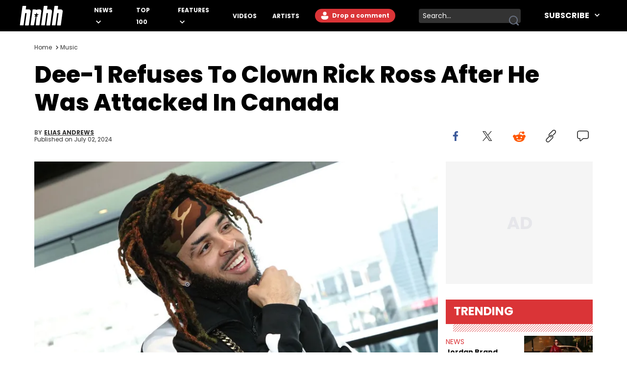

--- FILE ---
content_type: text/html
request_url: https://www.hotnewhiphop.com/partials/commentRepyForm
body_size: 414
content:
<form hx-post="/partials/commentRepyForm" hx-vals="{&#34;p&#34;:&#34;VvUo4jTnIs/UCd7hg/Nnqw==XtFQRexzMHSuOykbFgXAXdTYPk9gPVZOK+sqCz8tH5U=&#34;,&#34;a&#34;:{&#34;parent&#34;:null,&#34;wpid&#34;:&#34;821976&#34;}}" class="flex flex-col flex-1"> <div class="flex w-full mb-4 mt-8" id="comment-reply-wrapper-null"> <div class="w-14 h-14 mr-4 rounded-full bg-white inline-block relative overflow-hidden"> <img src="/my/avatar" width="56" height="56" alt="User" class="absolute inset-0 w-full h-full object-cover"> </div> <div class="flex flex-col flex-1"> <label for="commentField-null" class="hidden">Leave a comment:</label> <textarea name="comment" id="commentField-null" placeholder="Write a comment..." rows="4" class="border-[1px] border-grey-line rounded-md px-4 py-2"></textarea> <button type="submit" id="reply-submit-null" class="w-28 h-9 bg-very-light-grey rounded-md self-end mt-4 hover:bg-accent-color hover:text-white transition-all text-sm">
Comment
</button> </div> </div> </form> <script>
	const replyBtn = document.getElementById(`reply-submit-${parent}`);
	if (replyBtn) {
		replyBtn.addEventListener("click", (event) => {
			if (typeof window.hhsession_login_user_handler === "function") {
				window.hhsession_login_user_handler(event);
			}
		});
	}
</script>

--- FILE ---
content_type: text/css; charset=utf-8
request_url: https://www.hotnewhiphop.com/_astro/_wpid_-_slug_.CU3Hpv5_.css
body_size: 14302
content:
/*! tailwindcss v4.1.17 | MIT License | https://tailwindcss.com */@supports ((-webkit-hyphens:none) and (not (margin-trim:inline))) or ((-moz-orient:inline) and (not (color:rgb(from red r g b)))){*,::backdrop,:after,:before{--tw-translate-x:0;--tw-translate-y:0;--tw-translate-z:0;--tw-scale-x:1;--tw-scale-y:1;--tw-scale-z:1;--tw-rotate-x:initial;--tw-rotate-y:initial;--tw-rotate-z:initial;--tw-skew-x:initial;--tw-skew-y:initial;--tw-scroll-snap-strictness:proximity;--tw-space-y-reverse:0;--tw-space-x-reverse:0;--tw-border-style:solid;--tw-gradient-position:initial;--tw-gradient-from:transparent;--tw-gradient-via:transparent;--tw-gradient-to:transparent;--tw-gradient-stops:initial;--tw-gradient-via-stops:initial;--tw-gradient-from-position:0%;--tw-gradient-via-position:50%;--tw-gradient-to-position:100%;--tw-leading:initial;--tw-font-weight:initial;--tw-shadow:0 0 transparent;--tw-shadow-color:initial;--tw-shadow-alpha:100%;--tw-inset-shadow:0 0 transparent;--tw-inset-shadow-color:initial;--tw-inset-shadow-alpha:100%;--tw-ring-color:initial;--tw-ring-shadow:0 0 transparent;--tw-inset-ring-color:initial;--tw-inset-ring-shadow:0 0 transparent;--tw-ring-inset:initial;--tw-ring-offset-width:0px;--tw-ring-offset-color:#fff;--tw-ring-offset-shadow:0 0 transparent;--tw-outline-style:solid;--tw-blur:initial;--tw-brightness:initial;--tw-contrast:initial;--tw-grayscale:initial;--tw-hue-rotate:initial;--tw-invert:initial;--tw-opacity:initial;--tw-saturate:initial;--tw-sepia:initial;--tw-drop-shadow:initial;--tw-drop-shadow-color:initial;--tw-drop-shadow-alpha:100%;--tw-drop-shadow-size:initial;--tw-duration:initial;--tw-content:""}}:host:not(#\#),:root:not(#\#){--font-sans:ui-sans-serif,system-ui,-apple-system,Segoe UI,Roboto,Ubuntu,Cantarell,Noto Sans,sans-serif,"Apple Color Emoji","Segoe UI Emoji","Segoe UI Symbol","Noto Color Emoji";--font-mono:ui-monospace,SFMono-Regular,Menlo,Monaco,Consolas,"Liberation Mono","Courier New",monospace;--color-red-700:#bf000f;--color-green-500:#00c65a;--color-green-700:#00813a;--color-blue-300:#91c5ff;--color-gray-200:#e5e7eb;--color-gray-300:#d1d5dc;--color-gray-400:#99a1af;--color-gray-500:#6a7282;--color-gray-600:#4a5565;--color-gray-700:#364153;--color-gray-900:#101828;--spacing:.25rem;--text-xs:.75rem;--text-xs--line-height:1.33333;--text-sm:.875rem;--text-sm--line-height:1.42857;--text-base:1rem;--text-base--line-height:1.5;--text-lg:1.125rem;--text-lg--line-height:1.55556;--text-xl:1.25rem;--text-xl--line-height:1.4;--text-2xl:1.5rem;--text-2xl--line-height:1.33333;--text-3xl:1.875rem;--text-3xl--line-height:1.2;--text-4xl:2.25rem;--text-4xl--line-height:1.11111;--text-5xl:3rem;--text-5xl--line-height:1;--text-6xl:3.75rem;--text-6xl--line-height:1;--font-weight-light:300;--font-weight-normal:400;--font-weight-medium:500;--font-weight-semibold:600;--font-weight-bold:700;--font-weight-extrabold:800;--font-weight-black:900;--leading-tight:1.25;--radius-sm:.25rem;--radius-md:.375rem;--radius-lg:.5rem;--radius-xl:.75rem;--radius-2xl:1rem;--blur-md:12px;--aspect-video:16/9;--default-transition-duration:.15s;--default-transition-timing-function:cubic-bezier(.4,0,.2,1);--default-font-family:var(--font-sans);--default-mono-font-family:var(--font-mono)}@supports (color:color(display-p3 0 0 0%)){:host:not(#\#),:root:not(#\#){--color-red-700:#bf0010;--color-green-500:#00c65a;--color-green-700:#00813a;--color-blue-300:#91c5ff}@media (color-gamut:p3){:host:not(#\#),:root:not(#\#){--color-red-700:color(display-p3 .69274 .11623 .10468);--color-green-500:color(display-p3 .30873 .77475 .37431);--color-green-700:color(display-p3 .19836 .5018 .24533);--color-blue-300:color(display-p3 .60256 .76721 .99394)}}}:not(#\#):not(#\#),:not(#\#):not(#\#)::backdrop,:not(#\#):not(#\#):after,:not(#\#):not(#\#):before{border:0 solid;box-sizing:border-box;margin:0;padding:0}:not(#\#):not(#\#)::file-selector-button{border:0 solid;box-sizing:border-box;margin:0;padding:0}:host:not(#\#):not(#\#),html:not(#\#):not(#\#){-webkit-text-size-adjust:100%;font-family:ui-sans-serif,system-ui,-apple-system,Segoe UI,Roboto,Ubuntu,Cantarell,Noto Sans,sans-serif,Apple Color Emoji,Segoe UI Emoji,Segoe UI Symbol,Noto Color Emoji;font-family:var(--default-font-family,ui-sans-serif,system-ui,-apple-system,Segoe UI,Roboto,Ubuntu,Cantarell,Noto Sans,sans-serif,"Apple Color Emoji","Segoe UI Emoji","Segoe UI Symbol","Noto Color Emoji");font-feature-settings:normal;font-feature-settings:var(--default-font-feature-settings,normal);font-variation-settings:normal;font-variation-settings:var(--default-font-variation-settings,normal);line-height:1.5;-moz-tab-size:4;-o-tab-size:4;tab-size:4;-webkit-tap-highlight-color:transparent}hr:not(#\#):not(#\#){border-top-width:1px;color:inherit;height:0}abbr:where([title]):not(#\#):not(#\#){-webkit-text-decoration:underline dotted;text-decoration:underline;text-decoration:underline dotted}h1:not(#\#):not(#\#),h2:not(#\#):not(#\#),h3:not(#\#):not(#\#),h4:not(#\#):not(#\#),h5:not(#\#):not(#\#),h6:not(#\#):not(#\#){font-size:inherit;font-weight:inherit}a:not(#\#):not(#\#){color:inherit;-webkit-text-decoration:inherit;text-decoration:inherit}b:not(#\#):not(#\#),strong:not(#\#):not(#\#){font-weight:bolder}code:not(#\#):not(#\#),kbd:not(#\#):not(#\#),pre:not(#\#):not(#\#),samp:not(#\#):not(#\#){font-family:ui-monospace,SFMono-Regular,Menlo,Monaco,Consolas,Liberation Mono,Courier New,monospace;font-family:var(--default-mono-font-family,ui-monospace,SFMono-Regular,Menlo,Monaco,Consolas,"Liberation Mono","Courier New",monospace);font-feature-settings:normal;font-feature-settings:var(--default-mono-font-feature-settings,normal);font-size:1em;font-variation-settings:normal;font-variation-settings:var(--default-mono-font-variation-settings,normal)}small:not(#\#):not(#\#){font-size:80%}sub:not(#\#):not(#\#),sup:not(#\#):not(#\#){font-size:75%;line-height:0;position:relative;vertical-align:baseline}sub:not(#\#):not(#\#){bottom:-.25em}sup:not(#\#):not(#\#){top:-.5em}table:not(#\#):not(#\#){border-collapse:collapse;border-color:inherit;text-indent:0}:-moz-focusring:not(#\#):not(#\#){outline:auto}progress:not(#\#):not(#\#){vertical-align:baseline}summary:not(#\#):not(#\#){display:list-item}menu:not(#\#):not(#\#),ol:not(#\#):not(#\#),ul:not(#\#):not(#\#){list-style:none}audio:not(#\#):not(#\#),canvas:not(#\#):not(#\#),embed:not(#\#):not(#\#),iframe:not(#\#):not(#\#),img:not(#\#):not(#\#),object:not(#\#):not(#\#),svg:not(#\#):not(#\#),video:not(#\#):not(#\#){display:block;vertical-align:middle}img:not(#\#):not(#\#),video:not(#\#):not(#\#){height:auto;max-width:100%}button:not(#\#):not(#\#),input:not(#\#):not(#\#),optgroup:not(#\#):not(#\#),select:not(#\#):not(#\#),textarea:not(#\#):not(#\#){background-color:transparent;border-radius:0;color:inherit;font:inherit;font-feature-settings:inherit;font-variation-settings:inherit;letter-spacing:inherit;opacity:1}:not(#\#):not(#\#)::file-selector-button{background-color:transparent;border-radius:0;color:inherit;font:inherit;font-feature-settings:inherit;font-variation-settings:inherit;letter-spacing:inherit;opacity:1}:where(select[multiple]):not(#\#):not(#\#) optgroup{font-weight:bolder}:where(select[size]):not(#\#):not(#\#) optgroup{font-weight:bolder}:where(select[multiple]):not(#\#):not(#\#) optgroup option{padding-left:20px}:where(select[size]):not(#\#):not(#\#) optgroup option{padding-left:20px}:not(#\#):not(#\#)::file-selector-button{margin-right:4px}:not(#\#):not(#\#)::-moz-placeholder{opacity:1}:not(#\#):not(#\#)::placeholder{opacity:1}@supports (not (-webkit-appearance:-apple-pay-button)) or (contain-intrinsic-size:1px){:not(#\#):not(#\#)::-moz-placeholder{color:currentColor}:not(#\#):not(#\#)::placeholder{color:currentColor}@supports (color:color-mix(in lab,red,red)){:not(#\#):not(#\#)::-moz-placeholder{color:color-mix(in oklab,currentcolor 50%,transparent)}:not(#\#):not(#\#)::placeholder{color:color-mix(in oklab,currentcolor 50%,transparent)}}}textarea:not(#\#):not(#\#){resize:vertical}:not(#\#):not(#\#)::-webkit-search-decoration{-webkit-appearance:none}:not(#\#):not(#\#)::-webkit-date-and-time-value{min-height:1lh;text-align:inherit}:not(#\#):not(#\#)::-webkit-datetime-edit{display:inline-flex}:not(#\#):not(#\#)::-webkit-datetime-edit-fields-wrapper{padding:0}:not(#\#):not(#\#)::-webkit-datetime-edit,:not(#\#):not(#\#)::-webkit-datetime-edit-year-field{padding-bottom:0;padding-top:0}:not(#\#):not(#\#)::-webkit-datetime-edit-day-field,:not(#\#):not(#\#)::-webkit-datetime-edit-month-field{padding-bottom:0;padding-top:0}:not(#\#):not(#\#)::-webkit-datetime-edit-hour-field,:not(#\#):not(#\#)::-webkit-datetime-edit-minute-field{padding-bottom:0;padding-top:0}:not(#\#):not(#\#)::-webkit-datetime-edit-millisecond-field,:not(#\#):not(#\#)::-webkit-datetime-edit-second-field{padding-bottom:0;padding-top:0}:not(#\#):not(#\#)::-webkit-datetime-edit-meridiem-field{padding-bottom:0;padding-top:0}:not(#\#):not(#\#)::-webkit-calendar-picker-indicator{line-height:1}:-moz-ui-invalid:not(#\#):not(#\#){box-shadow:none}button:not(#\#):not(#\#),input:where([type=button],[type=reset],[type=submit]):not(#\#):not(#\#){-webkit-appearance:button;-moz-appearance:button;appearance:button}:not(#\#):not(#\#)::file-selector-button{-webkit-appearance:button;-moz-appearance:button;appearance:button}:not(#\#):not(#\#)::-webkit-inner-spin-button,:not(#\#):not(#\#)::-webkit-outer-spin-button{height:auto}[hidden]:where(:not([hidden=until-found])):not(#\#):not(#\#):not(#\#){display:none!important}.pointer-events-none:not(#\#):not(#\#):not(#\#):not(#\#){pointer-events:none}.invisible:not(#\#):not(#\#):not(#\#):not(#\#){visibility:hidden}.visible:not(#\#):not(#\#):not(#\#):not(#\#){visibility:visible}.sr-only:not(#\#):not(#\#):not(#\#):not(#\#){border-width:0;clip-path:inset(50%);height:1px;margin:-1px;overflow:hidden;padding:0;position:absolute;white-space:nowrap;width:1px}.\!absolute:not(#\#){position:absolute!important}.\!relative:not(#\#){position:relative!important}.absolute:not(#\#):not(#\#):not(#\#):not(#\#){position:absolute}.fixed:not(#\#):not(#\#):not(#\#):not(#\#){position:fixed}.relative:not(#\#):not(#\#):not(#\#):not(#\#){position:relative}.static:not(#\#):not(#\#):not(#\#):not(#\#){position:static}.sticky:not(#\#):not(#\#):not(#\#):not(#\#){position:sticky}.inset-0:not(#\#):not(#\#):not(#\#):not(#\#){bottom:0;bottom:calc(var(--spacing)*0);left:0;left:calc(var(--spacing)*0);right:0;right:calc(var(--spacing)*0);top:0;top:calc(var(--spacing)*0)}.\!top-0:not(#\#){top:0!important;top:calc(var(--spacing)*0)!important}.-top-3:not(#\#):not(#\#):not(#\#):not(#\#){top:-.75rem;top:calc(var(--spacing)*-3)}.-top-4:not(#\#):not(#\#):not(#\#):not(#\#){top:-1rem;top:calc(var(--spacing)*-4)}.-top-\[72px\]:not(#\#):not(#\#):not(#\#):not(#\#){top:-72px}.top-0:not(#\#):not(#\#):not(#\#):not(#\#){top:0;top:calc(var(--spacing)*0)}.top-1\/2:not(#\#):not(#\#):not(#\#):not(#\#){top:50%}.top-2:not(#\#):not(#\#):not(#\#):not(#\#){top:.5rem;top:calc(var(--spacing)*2)}.top-3:not(#\#):not(#\#):not(#\#):not(#\#){top:.75rem;top:calc(var(--spacing)*3)}.top-4:not(#\#):not(#\#):not(#\#):not(#\#){top:1rem;top:calc(var(--spacing)*4)}.top-6:not(#\#):not(#\#):not(#\#):not(#\#){top:1.5rem;top:calc(var(--spacing)*6)}.top-8:not(#\#):not(#\#):not(#\#):not(#\#){top:2rem;top:calc(var(--spacing)*8)}.top-20:not(#\#):not(#\#):not(#\#):not(#\#){top:5rem;top:calc(var(--spacing)*20)}.top-\[18px\]:not(#\#):not(#\#):not(#\#):not(#\#){top:18px}.top-\[22px\]:not(#\#):not(#\#):not(#\#):not(#\#){top:22px}.top-\[30px\]:not(#\#):not(#\#):not(#\#):not(#\#){top:30px}.top-\[55px\]:not(#\#):not(#\#):not(#\#):not(#\#){top:55px}.top-full:not(#\#):not(#\#):not(#\#):not(#\#){top:100%}.-right-3:not(#\#):not(#\#):not(#\#):not(#\#){right:-.75rem;right:calc(var(--spacing)*-3)}.-right-\[25px\]:not(#\#):not(#\#):not(#\#):not(#\#){right:-25px}.-right-\[40px\]:not(#\#):not(#\#):not(#\#):not(#\#){right:-40px}.right-0:not(#\#):not(#\#):not(#\#):not(#\#){right:0;right:calc(var(--spacing)*0)}.right-1:not(#\#):not(#\#):not(#\#):not(#\#){right:.25rem;right:calc(var(--spacing)*1)}.right-2:not(#\#):not(#\#):not(#\#):not(#\#){right:.5rem;right:calc(var(--spacing)*2)}.right-4:not(#\#):not(#\#):not(#\#):not(#\#){right:1rem;right:calc(var(--spacing)*4)}.right-8:not(#\#):not(#\#):not(#\#):not(#\#){right:2rem;right:calc(var(--spacing)*8)}.-bottom-6:not(#\#):not(#\#):not(#\#):not(#\#){bottom:-1.5rem;bottom:calc(var(--spacing)*-6)}.-bottom-14:not(#\#):not(#\#):not(#\#):not(#\#){bottom:-3.5rem;bottom:calc(var(--spacing)*-14)}.bottom-0:not(#\#):not(#\#):not(#\#):not(#\#){bottom:0;bottom:calc(var(--spacing)*0)}.bottom-4:not(#\#):not(#\#):not(#\#):not(#\#){bottom:1rem;bottom:calc(var(--spacing)*4)}.bottom-8:not(#\#):not(#\#):not(#\#):not(#\#){bottom:2rem;bottom:calc(var(--spacing)*8)}.bottom-auto:not(#\#):not(#\#):not(#\#):not(#\#){bottom:auto}.\!left-0:not(#\#){left:0!important;left:calc(var(--spacing)*0)!important}.-left-4:not(#\#):not(#\#):not(#\#):not(#\#){left:-1rem;left:calc(var(--spacing)*-4)}.-left-8:not(#\#):not(#\#):not(#\#):not(#\#){left:-2rem;left:calc(var(--spacing)*-8)}.left-0:not(#\#):not(#\#):not(#\#):not(#\#){left:0;left:calc(var(--spacing)*0)}.left-1:not(#\#):not(#\#):not(#\#):not(#\#){left:.25rem;left:calc(var(--spacing)*1)}.left-1\/2:not(#\#):not(#\#):not(#\#):not(#\#),.left-2\/4:not(#\#):not(#\#):not(#\#):not(#\#){left:50%}.left-4:not(#\#):not(#\#):not(#\#):not(#\#){left:1rem;left:calc(var(--spacing)*4)}.-z-1:not(#\#):not(#\#):not(#\#):not(#\#),.-z-\[1\]:not(#\#):not(#\#):not(#\#):not(#\#){z-index:-1}.z-0:not(#\#):not(#\#):not(#\#):not(#\#){z-index:0}.z-10:not(#\#):not(#\#):not(#\#):not(#\#){z-index:10}.z-30:not(#\#):not(#\#):not(#\#):not(#\#){z-index:30}.z-40:not(#\#):not(#\#):not(#\#):not(#\#){z-index:40}.z-50:not(#\#):not(#\#):not(#\#):not(#\#){z-index:50}.z-\[1\]:not(#\#):not(#\#):not(#\#):not(#\#){z-index:1}.col-span-2:not(#\#):not(#\#):not(#\#):not(#\#){grid-column:span 2/span 2}.col-start-2:not(#\#):not(#\#):not(#\#):not(#\#){grid-column-start:2}.row-span-3:not(#\#):not(#\#):not(#\#):not(#\#){grid-row:span 3/span 3}.row-start-2:not(#\#):not(#\#):not(#\#):not(#\#){grid-row-start:2}.row-start-3:not(#\#):not(#\#):not(#\#):not(#\#){grid-row-start:3}.float-left:not(#\#):not(#\#):not(#\#):not(#\#){float:left}.float-none:not(#\#):not(#\#):not(#\#):not(#\#){float:none}.container:not(#\#):not(#\#):not(#\#):not(#\#){width:100%}@media (min-width:1500px){.container:not(#\#):not(#\#):not(#\#):not(#\#){max-width:1500px}}@media (min-width:40rem){.container:not(#\#):not(#\#):not(#\#):not(#\#){max-width:40rem}}@media (min-width:48rem){.container:not(#\#):not(#\#):not(#\#):not(#\#){max-width:48rem}}@media (min-width:64rem){.container:not(#\#):not(#\#):not(#\#):not(#\#){max-width:64rem}}@media (min-width:80rem){.container:not(#\#):not(#\#):not(#\#):not(#\#){max-width:80rem}}@media (min-width:96rem){.container:not(#\#):not(#\#):not(#\#):not(#\#){max-width:96rem}}.m-1:not(#\#):not(#\#):not(#\#):not(#\#){margin:.25rem;margin:calc(var(--spacing)*1)}.m-2:not(#\#):not(#\#):not(#\#):not(#\#){margin:.5rem;margin:calc(var(--spacing)*2)}.m-3:not(#\#):not(#\#):not(#\#):not(#\#){margin:.75rem;margin:calc(var(--spacing)*3)}.m-4:not(#\#):not(#\#):not(#\#):not(#\#){margin:1rem;margin:calc(var(--spacing)*4)}.m-5:not(#\#):not(#\#):not(#\#):not(#\#){margin:1.25rem;margin:calc(var(--spacing)*5)}.mx-0:not(#\#):not(#\#):not(#\#):not(#\#){margin-left:0;margin-left:calc(var(--spacing)*0);margin-right:0;margin-right:calc(var(--spacing)*0)}.mx-1:not(#\#):not(#\#):not(#\#):not(#\#){margin-left:.25rem;margin-left:calc(var(--spacing)*1);margin-right:.25rem;margin-right:calc(var(--spacing)*1)}.mx-2:not(#\#):not(#\#):not(#\#):not(#\#){margin-left:.5rem;margin-left:calc(var(--spacing)*2);margin-right:.5rem;margin-right:calc(var(--spacing)*2)}.mx-3:not(#\#):not(#\#):not(#\#):not(#\#){margin-left:.75rem;margin-left:calc(var(--spacing)*3);margin-right:.75rem;margin-right:calc(var(--spacing)*3)}.mx-4:not(#\#):not(#\#):not(#\#):not(#\#){margin-left:1rem;margin-left:calc(var(--spacing)*4);margin-right:1rem;margin-right:calc(var(--spacing)*4)}.mx-5:not(#\#):not(#\#):not(#\#):not(#\#){margin-left:1.25rem;margin-left:calc(var(--spacing)*5);margin-right:1.25rem;margin-right:calc(var(--spacing)*5)}.mx-auto:not(#\#):not(#\#):not(#\#):not(#\#){margin-left:auto;margin-right:auto}.my-1:not(#\#):not(#\#):not(#\#):not(#\#){margin-bottom:.25rem;margin-bottom:calc(var(--spacing)*1);margin-top:.25rem;margin-top:calc(var(--spacing)*1)}.my-2:not(#\#):not(#\#):not(#\#):not(#\#){margin-bottom:.5rem;margin-bottom:calc(var(--spacing)*2);margin-top:.5rem;margin-top:calc(var(--spacing)*2)}.my-3:not(#\#):not(#\#):not(#\#):not(#\#){margin-bottom:.75rem;margin-bottom:calc(var(--spacing)*3);margin-top:.75rem;margin-top:calc(var(--spacing)*3)}.my-4:not(#\#):not(#\#):not(#\#):not(#\#){margin-bottom:1rem;margin-bottom:calc(var(--spacing)*4);margin-top:1rem;margin-top:calc(var(--spacing)*4)}.my-5:not(#\#):not(#\#):not(#\#):not(#\#){margin-bottom:1.25rem;margin-bottom:calc(var(--spacing)*5);margin-top:1.25rem;margin-top:calc(var(--spacing)*5)}.my-8:not(#\#):not(#\#):not(#\#):not(#\#){margin-bottom:2rem;margin-bottom:calc(var(--spacing)*8);margin-top:2rem;margin-top:calc(var(--spacing)*8)}.my-10:not(#\#):not(#\#):not(#\#):not(#\#){margin-bottom:2.5rem;margin-bottom:calc(var(--spacing)*10);margin-top:2.5rem;margin-top:calc(var(--spacing)*10)}.my-14:not(#\#):not(#\#):not(#\#):not(#\#){margin-bottom:3.5rem;margin-bottom:calc(var(--spacing)*14);margin-top:3.5rem;margin-top:calc(var(--spacing)*14)}.ms-0:not(#\#):not(#\#):not(#\#):not(#\#){margin-left:0;margin-left:calc(var(--spacing)*0)}.ms-3:not(#\#):not(#\#):not(#\#):not(#\#){margin-left:.75rem;margin-left:calc(var(--spacing)*3)}.-mt-\[2\.5rem\]:not(#\#):not(#\#):not(#\#):not(#\#){margin-top:-2.5rem}.-mt-\[3px\]:not(#\#):not(#\#):not(#\#):not(#\#){margin-top:-3px}.mt-0:not(#\#):not(#\#):not(#\#):not(#\#){margin-top:0;margin-top:calc(var(--spacing)*0)}.mt-1:not(#\#):not(#\#):not(#\#):not(#\#){margin-top:.25rem;margin-top:calc(var(--spacing)*1)}.mt-2:not(#\#):not(#\#):not(#\#):not(#\#){margin-top:.5rem;margin-top:calc(var(--spacing)*2)}.mt-3:not(#\#):not(#\#):not(#\#):not(#\#){margin-top:.75rem;margin-top:calc(var(--spacing)*3)}.mt-4:not(#\#):not(#\#):not(#\#):not(#\#){margin-top:1rem;margin-top:calc(var(--spacing)*4)}.mt-5:not(#\#):not(#\#):not(#\#):not(#\#){margin-top:1.25rem;margin-top:calc(var(--spacing)*5)}.mt-6:not(#\#):not(#\#):not(#\#):not(#\#){margin-top:1.5rem;margin-top:calc(var(--spacing)*6)}.mt-7:not(#\#):not(#\#):not(#\#):not(#\#){margin-top:1.75rem;margin-top:calc(var(--spacing)*7)}.mt-8:not(#\#):not(#\#):not(#\#):not(#\#){margin-top:2rem;margin-top:calc(var(--spacing)*8)}.mt-10:not(#\#):not(#\#):not(#\#):not(#\#){margin-top:2.5rem;margin-top:calc(var(--spacing)*10)}.mt-12:not(#\#):not(#\#):not(#\#):not(#\#){margin-top:3rem;margin-top:calc(var(--spacing)*12)}.mt-16:not(#\#):not(#\#):not(#\#):not(#\#){margin-top:4rem;margin-top:calc(var(--spacing)*16)}.mt-20:not(#\#):not(#\#):not(#\#):not(#\#){margin-top:5rem;margin-top:calc(var(--spacing)*20)}.mt-\[-2px\]:not(#\#):not(#\#):not(#\#):not(#\#){margin-top:-2px}.mt-\[-3px\]:not(#\#):not(#\#):not(#\#):not(#\#){margin-top:-3px}.mt-\[-5px\]:not(#\#):not(#\#):not(#\#):not(#\#){margin-top:-5px}.mt-\[1\.6rem\]:not(#\#):not(#\#):not(#\#):not(#\#){margin-top:1.6rem}.mt-\[2px\]:not(#\#):not(#\#):not(#\#):not(#\#){margin-top:2px}.mt-\[60px\]:not(#\#):not(#\#):not(#\#):not(#\#){margin-top:60px}.mr-0:not(#\#):not(#\#):not(#\#):not(#\#){margin-right:0;margin-right:calc(var(--spacing)*0)}.mr-1:not(#\#):not(#\#):not(#\#):not(#\#){margin-right:.25rem;margin-right:calc(var(--spacing)*1)}.mr-2:not(#\#):not(#\#):not(#\#):not(#\#){margin-right:.5rem;margin-right:calc(var(--spacing)*2)}.mr-3:not(#\#):not(#\#):not(#\#):not(#\#){margin-right:.75rem;margin-right:calc(var(--spacing)*3)}.mr-4:not(#\#):not(#\#):not(#\#):not(#\#){margin-right:1rem;margin-right:calc(var(--spacing)*4)}.mr-5:not(#\#):not(#\#):not(#\#):not(#\#){margin-right:1.25rem;margin-right:calc(var(--spacing)*5)}.mr-6:not(#\#):not(#\#):not(#\#):not(#\#){margin-right:1.5rem;margin-right:calc(var(--spacing)*6)}.mr-8:not(#\#):not(#\#):not(#\#):not(#\#){margin-right:2rem;margin-right:calc(var(--spacing)*8)}.mr-auto:not(#\#):not(#\#):not(#\#):not(#\#){margin-right:auto}.mb-0:not(#\#):not(#\#):not(#\#):not(#\#){margin-bottom:0;margin-bottom:calc(var(--spacing)*0)}.mb-1:not(#\#):not(#\#):not(#\#):not(#\#){margin-bottom:.25rem;margin-bottom:calc(var(--spacing)*1)}.mb-2:not(#\#):not(#\#):not(#\#):not(#\#){margin-bottom:.5rem;margin-bottom:calc(var(--spacing)*2)}.mb-3:not(#\#):not(#\#):not(#\#):not(#\#){margin-bottom:.75rem;margin-bottom:calc(var(--spacing)*3)}.mb-4:not(#\#):not(#\#):not(#\#):not(#\#){margin-bottom:1rem;margin-bottom:calc(var(--spacing)*4)}.mb-5:not(#\#):not(#\#):not(#\#):not(#\#){margin-bottom:1.25rem;margin-bottom:calc(var(--spacing)*5)}.mb-6:not(#\#):not(#\#):not(#\#):not(#\#){margin-bottom:1.5rem;margin-bottom:calc(var(--spacing)*6)}.mb-8:not(#\#):not(#\#):not(#\#):not(#\#){margin-bottom:2rem;margin-bottom:calc(var(--spacing)*8)}.mb-10:not(#\#):not(#\#):not(#\#):not(#\#){margin-bottom:2.5rem;margin-bottom:calc(var(--spacing)*10)}.mb-12:not(#\#):not(#\#):not(#\#):not(#\#){margin-bottom:3rem;margin-bottom:calc(var(--spacing)*12)}.mb-14:not(#\#):not(#\#):not(#\#):not(#\#){margin-bottom:3.5rem;margin-bottom:calc(var(--spacing)*14)}.mb-16:not(#\#):not(#\#):not(#\#):not(#\#){margin-bottom:4rem;margin-bottom:calc(var(--spacing)*16)}.mb-20:not(#\#):not(#\#):not(#\#):not(#\#){margin-bottom:5rem;margin-bottom:calc(var(--spacing)*20)}.mb-\[0\.5rem\]:not(#\#):not(#\#):not(#\#):not(#\#){margin-bottom:.5rem}.mb-\[1\.02rem\]:not(#\#):not(#\#):not(#\#):not(#\#){margin-bottom:1.02rem}.mb-\[1\.25rem\]:not(#\#):not(#\#):not(#\#):not(#\#){margin-bottom:1.25rem}.mb-\[18px\]:not(#\#):not(#\#):not(#\#):not(#\#){margin-bottom:18px}.mb-\[60px\]:not(#\#):not(#\#):not(#\#):not(#\#){margin-bottom:60px}.ml-1:not(#\#):not(#\#):not(#\#):not(#\#){margin-left:.25rem;margin-left:calc(var(--spacing)*1)}.ml-2:not(#\#):not(#\#):not(#\#):not(#\#){margin-left:.5rem;margin-left:calc(var(--spacing)*2)}.ml-3:not(#\#):not(#\#):not(#\#):not(#\#){margin-left:.75rem;margin-left:calc(var(--spacing)*3)}.ml-4:not(#\#):not(#\#):not(#\#):not(#\#){margin-left:1rem;margin-left:calc(var(--spacing)*4)}.ml-5:not(#\#):not(#\#):not(#\#):not(#\#){margin-left:1.25rem;margin-left:calc(var(--spacing)*5)}.ml-6:not(#\#):not(#\#):not(#\#):not(#\#){margin-left:1.5rem;margin-left:calc(var(--spacing)*6)}.ml-8:not(#\#):not(#\#):not(#\#):not(#\#){margin-left:2rem;margin-left:calc(var(--spacing)*8)}.ml-\[5\%\]:not(#\#):not(#\#):not(#\#):not(#\#){margin-left:5%}.ml-\[72px\]:not(#\#):not(#\#):not(#\#):not(#\#){margin-left:72px}.line-clamp-1:not(#\#):not(#\#):not(#\#):not(#\#){-webkit-line-clamp:1;-webkit-box-orient:vertical;display:-webkit-box;overflow:hidden}.line-clamp-2:not(#\#):not(#\#):not(#\#):not(#\#){-webkit-line-clamp:2;-webkit-box-orient:vertical;display:-webkit-box;overflow:hidden}.line-clamp-3:not(#\#):not(#\#):not(#\#):not(#\#){-webkit-line-clamp:3;-webkit-box-orient:vertical;display:-webkit-box;overflow:hidden}.line-clamp-4:not(#\#):not(#\#):not(#\#):not(#\#){-webkit-line-clamp:4;-webkit-box-orient:vertical;display:-webkit-box;overflow:hidden}.line-clamp-8:not(#\#):not(#\#):not(#\#):not(#\#){-webkit-line-clamp:8;-webkit-box-orient:vertical;display:-webkit-box;overflow:hidden}.block:not(#\#):not(#\#):not(#\#):not(#\#){display:block}.flex:not(#\#):not(#\#):not(#\#):not(#\#){display:flex}.grid:not(#\#):not(#\#):not(#\#):not(#\#){display:grid}.hidden:not(#\#):not(#\#):not(#\#):not(#\#){display:none}.inline:not(#\#):not(#\#):not(#\#):not(#\#){display:inline}.inline-block:not(#\#):not(#\#):not(#\#):not(#\#){display:inline-block}.inline-flex:not(#\#):not(#\#):not(#\#):not(#\#){display:inline-flex}.inline-grid:not(#\#):not(#\#):not(#\#):not(#\#){display:inline-grid}.table:not(#\#):not(#\#):not(#\#):not(#\#){display:table}.aspect-\[1\.5\]:not(#\#):not(#\#):not(#\#):not(#\#){aspect-ratio:1.5}.aspect-\[1\.39\]:not(#\#):not(#\#):not(#\#):not(#\#){aspect-ratio:1.39}.aspect-\[1\.49\]:not(#\#):not(#\#):not(#\#):not(#\#){aspect-ratio:1.49}.aspect-\[1\.75\]:not(#\#):not(#\#):not(#\#):not(#\#){aspect-ratio:1.75}.aspect-\[1\.347\]:not(#\#):not(#\#):not(#\#):not(#\#){aspect-ratio:1.347}.aspect-\[1\.759\]:not(#\#):not(#\#):not(#\#):not(#\#){aspect-ratio:1.759}.aspect-square:not(#\#):not(#\#):not(#\#):not(#\#){aspect-ratio:1}.aspect-video:not(#\#):not(#\#):not(#\#):not(#\#){aspect-ratio:16/9;aspect-ratio:var(--aspect-video)}.\!h-24:not(#\#){height:6rem!important;height:calc(var(--spacing)*24)!important}.\!h-\[48px\]:not(#\#){height:48px!important}.\!h-auto:not(#\#){height:auto!important}.\!h-full:not(#\#){height:100%!important}.h-3:not(#\#):not(#\#):not(#\#):not(#\#){height:.75rem;height:calc(var(--spacing)*3)}.h-4:not(#\#):not(#\#):not(#\#):not(#\#){height:1rem;height:calc(var(--spacing)*4)}.h-5:not(#\#):not(#\#):not(#\#):not(#\#){height:1.25rem;height:calc(var(--spacing)*5)}.h-6:not(#\#):not(#\#):not(#\#):not(#\#){height:1.5rem;height:calc(var(--spacing)*6)}.h-7:not(#\#):not(#\#):not(#\#):not(#\#){height:1.75rem;height:calc(var(--spacing)*7)}.h-8:not(#\#):not(#\#):not(#\#):not(#\#){height:2rem;height:calc(var(--spacing)*8)}.h-9:not(#\#):not(#\#):not(#\#):not(#\#){height:2.25rem;height:calc(var(--spacing)*9)}.h-10:not(#\#):not(#\#):not(#\#):not(#\#){height:2.5rem;height:calc(var(--spacing)*10)}.h-11:not(#\#):not(#\#):not(#\#):not(#\#){height:2.75rem;height:calc(var(--spacing)*11)}.h-12:not(#\#):not(#\#):not(#\#):not(#\#){height:3rem;height:calc(var(--spacing)*12)}.h-14:not(#\#):not(#\#):not(#\#):not(#\#){height:3.5rem;height:calc(var(--spacing)*14)}.h-16:not(#\#):not(#\#):not(#\#):not(#\#){height:4rem;height:calc(var(--spacing)*16)}.h-36:not(#\#):not(#\#):not(#\#):not(#\#){height:9rem;height:calc(var(--spacing)*36)}.h-40:not(#\#):not(#\#):not(#\#):not(#\#){height:10rem;height:calc(var(--spacing)*40)}.h-\[2px\]:not(#\#):not(#\#):not(#\#):not(#\#){height:2px}.h-\[3\.125rem\]:not(#\#):not(#\#):not(#\#):not(#\#){height:3.125rem}.h-\[4\.37rem\]:not(#\#):not(#\#):not(#\#):not(#\#){height:4.37rem}.h-\[4px\]:not(#\#):not(#\#):not(#\#):not(#\#){height:4px}.h-\[10px\]:not(#\#):not(#\#):not(#\#):not(#\#){height:10px}.h-\[12px\]:not(#\#):not(#\#):not(#\#):not(#\#){height:12px}.h-\[17px\]:not(#\#):not(#\#):not(#\#):not(#\#){height:17px}.h-\[18px\]:not(#\#):not(#\#):not(#\#):not(#\#){height:18px}.h-\[20px\]:not(#\#):not(#\#):not(#\#):not(#\#){height:20px}.h-\[21px\]:not(#\#):not(#\#):not(#\#):not(#\#){height:21px}.h-\[22px\]:not(#\#):not(#\#):not(#\#):not(#\#){height:22px}.h-\[23px\]:not(#\#):not(#\#):not(#\#):not(#\#){height:23px}.h-\[26px\]:not(#\#):not(#\#):not(#\#):not(#\#){height:26px}.h-\[30px\]:not(#\#):not(#\#):not(#\#):not(#\#){height:30px}.h-\[36px\]:not(#\#):not(#\#):not(#\#):not(#\#){height:36px}.h-\[38px\]:not(#\#):not(#\#):not(#\#):not(#\#){height:38px}.h-\[40px\]:not(#\#):not(#\#):not(#\#):not(#\#){height:40px}.h-\[46px\]:not(#\#):not(#\#):not(#\#):not(#\#){height:46px}.h-\[50px\]:not(#\#):not(#\#):not(#\#):not(#\#){height:50px}.h-\[64\.61px\]:not(#\#):not(#\#):not(#\#):not(#\#){height:64.61px}.h-\[64px\]:not(#\#):not(#\#):not(#\#):not(#\#){height:64px}.h-\[65px\]:not(#\#):not(#\#):not(#\#):not(#\#){height:65px}.h-\[68px\]:not(#\#):not(#\#):not(#\#):not(#\#){height:68px}.h-\[70px\]:not(#\#):not(#\#):not(#\#):not(#\#){height:70px}.h-\[88px\]:not(#\#):not(#\#):not(#\#):not(#\#){height:88px}.h-\[90px\]:not(#\#):not(#\#):not(#\#):not(#\#){height:90px}.h-\[100px\]:not(#\#):not(#\#):not(#\#):not(#\#){height:100px}.h-\[126px\]:not(#\#):not(#\#):not(#\#):not(#\#){height:126px}.h-\[173px\]:not(#\#):not(#\#):not(#\#):not(#\#){height:173px}.h-\[250px\]:not(#\#):not(#\#):not(#\#):not(#\#){height:250px}.h-\[252px\]:not(#\#):not(#\#):not(#\#):not(#\#){height:252px}.h-\[273px\]:not(#\#):not(#\#):not(#\#):not(#\#){height:273px}.h-\[275px\]:not(#\#):not(#\#):not(#\#):not(#\#){height:275px}.h-\[auto\]:not(#\#):not(#\#):not(#\#):not(#\#),.h-auto:not(#\#):not(#\#):not(#\#):not(#\#){height:auto}.h-full:not(#\#):not(#\#):not(#\#):not(#\#){height:100%}.max-h-5:not(#\#):not(#\#):not(#\#):not(#\#){max-height:1.25rem;max-height:calc(var(--spacing)*5)}.max-h-6:not(#\#):not(#\#):not(#\#):not(#\#){max-height:1.5rem;max-height:calc(var(--spacing)*6)}.max-h-\[59px\]:not(#\#):not(#\#):not(#\#):not(#\#){max-height:59px}.max-h-\[427px\]:not(#\#):not(#\#):not(#\#):not(#\#){max-height:427px}.min-h-\[1\.5rem\]:not(#\#):not(#\#):not(#\#):not(#\#){min-height:1.5rem}.min-h-\[1\.75rem\]:not(#\#):not(#\#):not(#\#):not(#\#){min-height:1.75rem}.min-h-\[100vh\]:not(#\#):not(#\#):not(#\#):not(#\#){min-height:100vh}.min-h-\[200px\]:not(#\#):not(#\#):not(#\#):not(#\#){min-height:200px}.min-h-\[226px\]:not(#\#):not(#\#):not(#\#):not(#\#){min-height:226px}.min-h-\[232px\]:not(#\#):not(#\#):not(#\#):not(#\#){min-height:232px}.min-h-\[250px\]:not(#\#):not(#\#):not(#\#):not(#\#){min-height:250px}.min-h-\[280px\]:not(#\#):not(#\#):not(#\#):not(#\#){min-height:280px}.min-h-\[400px\]:not(#\#):not(#\#):not(#\#):not(#\#){min-height:400px}.min-h-\[600px\]:not(#\#):not(#\#):not(#\#):not(#\#){min-height:600px}.min-h-dvh:not(#\#):not(#\#):not(#\#):not(#\#){min-height:100dvh}.min-h-screen:not(#\#):not(#\#):not(#\#):not(#\#){min-height:100vh}.\!w-24:not(#\#){width:6rem!important;width:calc(var(--spacing)*24)!important}.\!w-\[68px\]:not(#\#){width:68px!important}.\!w-auto:not(#\#){width:auto!important}.\!w-full:not(#\#){width:100%!important}.w-1\/2:not(#\#):not(#\#):not(#\#):not(#\#){width:50%}.w-4:not(#\#):not(#\#):not(#\#):not(#\#){width:1rem;width:calc(var(--spacing)*4)}.w-5:not(#\#):not(#\#):not(#\#):not(#\#){width:1.25rem;width:calc(var(--spacing)*5)}.w-6:not(#\#):not(#\#):not(#\#):not(#\#){width:1.5rem;width:calc(var(--spacing)*6)}.w-8:not(#\#):not(#\#):not(#\#):not(#\#){width:2rem;width:calc(var(--spacing)*8)}.w-9:not(#\#):not(#\#):not(#\#):not(#\#){width:2.25rem;width:calc(var(--spacing)*9)}.w-11:not(#\#):not(#\#):not(#\#):not(#\#){width:2.75rem;width:calc(var(--spacing)*11)}.w-12:not(#\#):not(#\#):not(#\#):not(#\#){width:3rem;width:calc(var(--spacing)*12)}.w-14:not(#\#):not(#\#):not(#\#):not(#\#){width:3.5rem;width:calc(var(--spacing)*14)}.w-28:not(#\#):not(#\#):not(#\#):not(#\#){width:7rem;width:calc(var(--spacing)*28)}.w-36:not(#\#):not(#\#):not(#\#):not(#\#){width:9rem;width:calc(var(--spacing)*36)}.w-48:not(#\#):not(#\#):not(#\#):not(#\#){width:12rem;width:calc(var(--spacing)*48)}.w-52:not(#\#):not(#\#):not(#\#):not(#\#){width:13rem;width:calc(var(--spacing)*52)}.w-\[1px\]:not(#\#):not(#\#):not(#\#):not(#\#){width:1px}.w-\[1rem\]:not(#\#):not(#\#):not(#\#):not(#\#){width:1rem}.w-\[5\.5rem\]:not(#\#):not(#\#):not(#\#):not(#\#){width:5.5rem}.w-\[10\%\]:not(#\#):not(#\#):not(#\#):not(#\#){width:10%}.w-\[10px\]:not(#\#):not(#\#):not(#\#):not(#\#){width:10px}.w-\[12px\]:not(#\#):not(#\#):not(#\#):not(#\#){width:12px}.w-\[15px\]:not(#\#):not(#\#):not(#\#):not(#\#){width:15px}.w-\[20px\]:not(#\#):not(#\#):not(#\#):not(#\#){width:20px}.w-\[21px\]:not(#\#):not(#\#):not(#\#):not(#\#){width:21px}.w-\[22px\]:not(#\#):not(#\#):not(#\#):not(#\#){width:22px}.w-\[23px\]:not(#\#):not(#\#):not(#\#):not(#\#){width:23px}.w-\[24px\]:not(#\#):not(#\#):not(#\#):not(#\#){width:24px}.w-\[25px\]:not(#\#):not(#\#):not(#\#):not(#\#){width:25px}.w-\[26px\]:not(#\#):not(#\#):not(#\#):not(#\#){width:26px}.w-\[35\%\]:not(#\#):not(#\#):not(#\#):not(#\#){width:35%}.w-\[40\%\]:not(#\#):not(#\#):not(#\#):not(#\#){width:40%}.w-\[40px\]:not(#\#):not(#\#):not(#\#):not(#\#){width:40px}.w-\[45\%\]:not(#\#):not(#\#):not(#\#):not(#\#){width:45%}.w-\[46px\]:not(#\#):not(#\#):not(#\#):not(#\#){width:46px}.w-\[62px\]:not(#\#):not(#\#):not(#\#):not(#\#){width:62px}.w-\[63\%\]:not(#\#):not(#\#):not(#\#):not(#\#){width:63%}.w-\[75\%\]:not(#\#):not(#\#):not(#\#):not(#\#){width:75%}.w-\[76px\]:not(#\#):not(#\#):not(#\#):not(#\#){width:76px}.w-\[85\%\]:not(#\#):not(#\#):not(#\#):not(#\#){width:85%}.w-\[90\%\]:not(#\#):not(#\#):not(#\#):not(#\#){width:90%}.w-\[95\%\]:not(#\#):not(#\#):not(#\#):not(#\#){width:95%}.w-\[100px\]:not(#\#):not(#\#):not(#\#):not(#\#){width:100px}.w-\[130px\]:not(#\#):not(#\#):not(#\#):not(#\#){width:130px}.w-\[132px\]:not(#\#):not(#\#):not(#\#):not(#\#){width:132px}.w-\[140px\]:not(#\#):not(#\#):not(#\#):not(#\#){width:140px}.w-\[150px\]:not(#\#):not(#\#):not(#\#):not(#\#){width:150px}.w-\[300px\]:not(#\#):not(#\#):not(#\#):not(#\#){width:300px}.w-\[320px\]:not(#\#):not(#\#):not(#\#):not(#\#){width:320px}.w-\[326px\]:not(#\#):not(#\#):not(#\#):not(#\#){width:326px}.w-\[330px\]:not(#\#):not(#\#):not(#\#):not(#\#){width:330px}.w-\[359px\]:not(#\#):not(#\#):not(#\#):not(#\#){width:359px}.w-\[425px\]:not(#\#):not(#\#):not(#\#):not(#\#){width:425px}.w-\[728px\]:not(#\#):not(#\#):not(#\#):not(#\#){width:728px}.w-\[calc\(50\%-1rem\)\]:not(#\#):not(#\#):not(#\#):not(#\#){width:calc(50% - 1rem)}.w-\[calc\(50\%-16px\)\]:not(#\#):not(#\#):not(#\#):not(#\#){width:calc(50% - 16px)}.w-\[calc\(100\%\+2rem\)\]:not(#\#):not(#\#):not(#\#):not(#\#){width:calc(100% + 2rem)}.w-\[calc\(100vw-38px\)\]:not(#\#):not(#\#):not(#\#):not(#\#){width:calc(100vw - 38px)}.w-auto:not(#\#):not(#\#):not(#\#):not(#\#){width:auto}.w-full:not(#\#):not(#\#):not(#\#):not(#\#){width:100%}.\!max-w-none:not(#\#){max-width:none!important}.max-w-\[6\.25rem\]:not(#\#):not(#\#):not(#\#):not(#\#){max-width:6.25rem}.max-w-\[46\%\]:not(#\#):not(#\#):not(#\#):not(#\#){max-width:46%}.max-w-\[220px\]:not(#\#):not(#\#):not(#\#):not(#\#){max-width:220px}.max-w-\[330px\]:not(#\#):not(#\#):not(#\#):not(#\#){max-width:330px}.max-w-\[358px\]:not(#\#):not(#\#):not(#\#):not(#\#){max-width:358px}.max-w-\[427px\]:not(#\#):not(#\#):not(#\#):not(#\#){max-width:427px}.max-w-\[520px\]:not(#\#):not(#\#):not(#\#):not(#\#){max-width:520px}.max-w-\[620px\]:not(#\#):not(#\#):not(#\#):not(#\#){max-width:620px}.max-w-\[680px\]:not(#\#):not(#\#):not(#\#):not(#\#){max-width:680px}.max-w-\[942px\]:not(#\#):not(#\#):not(#\#):not(#\#){max-width:942px}.max-w-full:not(#\#):not(#\#):not(#\#):not(#\#){max-width:100%}.min-w-\[1px\]:not(#\#):not(#\#):not(#\#):not(#\#){min-width:1px}.min-w-\[2rem\]:not(#\#):not(#\#):not(#\#):not(#\#){min-width:2rem}.min-w-\[6\.25rem\]:not(#\#):not(#\#):not(#\#):not(#\#){min-width:6.25rem}.min-w-\[300px\]:not(#\#):not(#\#):not(#\#):not(#\#){min-width:300px}.min-w-\[326px\]:not(#\#):not(#\#):not(#\#):not(#\#){min-width:326px}.flex-1:not(#\#):not(#\#):not(#\#):not(#\#){flex:1}.shrink-0:not(#\#):not(#\#):not(#\#):not(#\#){flex-shrink:0}.flex-grow:not(#\#):not(#\#):not(#\#):not(#\#){flex-grow:1}.flex-grow-0:not(#\#):not(#\#):not(#\#):not(#\#){flex-grow:0}.grow:not(#\#):not(#\#):not(#\#):not(#\#){flex-grow:1}.grow-0:not(#\#):not(#\#):not(#\#):not(#\#){flex-grow:0}.basis-0:not(#\#):not(#\#):not(#\#):not(#\#){flex-basis:0rem;flex-basis:calc(var(--spacing)*0)}.basis-\[1px\]:not(#\#):not(#\#):not(#\#):not(#\#){flex-basis:1px}.basis-\[62px\]:not(#\#):not(#\#):not(#\#):not(#\#){flex-basis:62px}.basis-\[130px\]:not(#\#):not(#\#):not(#\#):not(#\#){flex-basis:130px}.basis-\[140px\]:not(#\#):not(#\#):not(#\#):not(#\#){flex-basis:140px}.basis-full:not(#\#):not(#\#):not(#\#):not(#\#){flex-basis:100%}.border-collapse:not(#\#):not(#\#):not(#\#):not(#\#){border-collapse:collapse}.-translate-x-1\/2:not(#\#):not(#\#):not(#\#):not(#\#){--tw-translate-x:-50%;translate:-50%var(--tw-translate-y);translate:var(--tw-translate-x)var(--tw-translate-y)}.-translate-y-1\/2:not(#\#):not(#\#):not(#\#):not(#\#){--tw-translate-y:-50%;translate:var(--tw-translate-x)-50%;translate:var(--tw-translate-x)var(--tw-translate-y)}.scale-x-\[-1\]:not(#\#):not(#\#):not(#\#):not(#\#){--tw-scale-x:-1;scale:-1var(--tw-scale-y);scale:var(--tw-scale-x)var(--tw-scale-y)}.transform:not(#\#):not(#\#):not(#\#):not(#\#){transform:var(--tw-rotate-x,)var(--tw-rotate-y,)var(--tw-rotate-z,)var(--tw-skew-x,)var(--tw-skew-y,)}.cursor-default:not(#\#):not(#\#):not(#\#):not(#\#){cursor:default}.cursor-pointer:not(#\#):not(#\#):not(#\#):not(#\#){cursor:pointer}.resize:not(#\#):not(#\#):not(#\#):not(#\#){resize:both}.snap-x:not(#\#):not(#\#):not(#\#):not(#\#){scroll-snap-type:x var(--tw-scroll-snap-strictness)}.snap-mandatory:not(#\#):not(#\#):not(#\#):not(#\#){--tw-scroll-snap-strictness:mandatory}.snap-start:not(#\#):not(#\#):not(#\#):not(#\#){scroll-snap-align:start}.list-inside:not(#\#):not(#\#):not(#\#):not(#\#){list-style-position:inside}.list-disc:not(#\#):not(#\#):not(#\#):not(#\#){list-style-type:disc}.appearance-none:not(#\#):not(#\#):not(#\#):not(#\#){-webkit-appearance:none;-moz-appearance:none;appearance:none}.auto-rows-auto:not(#\#):not(#\#):not(#\#):not(#\#){grid-auto-rows:auto}.grid-cols-1:not(#\#):not(#\#):not(#\#):not(#\#){grid-template-columns:repeat(1,minmax(0,1fr))}.grid-cols-\[130px_auto\]:not(#\#):not(#\#):not(#\#):not(#\#){grid-template-columns:130px auto}.grid-cols-\[140px_auto\]:not(#\#):not(#\#):not(#\#):not(#\#){grid-template-columns:140px auto}.grid-cols-\[auto_1fr\]:not(#\#):not(#\#):not(#\#):not(#\#){grid-template-columns:auto 1fr}.grid-cols-\[repeat\(auto-fill\,47\%\)\]:not(#\#):not(#\#):not(#\#):not(#\#){grid-template-columns:repeat(auto-fill,47%)}.grid-rows-\[20px_auto_20px\]:not(#\#):not(#\#):not(#\#):not(#\#){grid-template-rows:20px auto 20px}.grid-rows-\[20px_auto_auto\]:not(#\#):not(#\#):not(#\#):not(#\#){grid-template-rows:20px auto auto}.grid-rows-\[auto_1fr\]:not(#\#):not(#\#):not(#\#):not(#\#){grid-template-rows:auto 1fr}.grid-rows-\[auto_25px_auto\]:not(#\#):not(#\#):not(#\#):not(#\#){grid-template-rows:auto 25px auto}.flex-col:not(#\#):not(#\#):not(#\#):not(#\#){flex-direction:column}.flex-col-reverse:not(#\#):not(#\#):not(#\#):not(#\#){flex-direction:column-reverse}.flex-row:not(#\#):not(#\#):not(#\#):not(#\#){flex-direction:row}.flex-row-reverse:not(#\#):not(#\#):not(#\#):not(#\#){flex-direction:row-reverse}.flex-nowrap:not(#\#):not(#\#):not(#\#):not(#\#){flex-wrap:nowrap}.flex-wrap:not(#\#):not(#\#):not(#\#):not(#\#){flex-wrap:wrap}.items-center:not(#\#):not(#\#):not(#\#):not(#\#){align-items:center}.items-end:not(#\#):not(#\#):not(#\#):not(#\#){align-items:flex-end}.items-start:not(#\#):not(#\#):not(#\#):not(#\#){align-items:flex-start}.justify-around:not(#\#):not(#\#):not(#\#):not(#\#){justify-content:space-around}.justify-between:not(#\#):not(#\#):not(#\#):not(#\#){justify-content:space-between}.justify-center:not(#\#):not(#\#):not(#\#):not(#\#){justify-content:center}.justify-end:not(#\#):not(#\#):not(#\#):not(#\#){justify-content:flex-end}.justify-start:not(#\#):not(#\#):not(#\#):not(#\#){justify-content:flex-start}.justify-stretch:not(#\#):not(#\#):not(#\#):not(#\#){justify-content:stretch}.justify-items-center:not(#\#):not(#\#):not(#\#):not(#\#){justify-items:center}.gap-0:not(#\#):not(#\#):not(#\#):not(#\#){gap:0;gap:calc(var(--spacing)*0)}.gap-1\.5:not(#\#):not(#\#):not(#\#):not(#\#){gap:.375rem;gap:calc(var(--spacing)*1.5)}.gap-2:not(#\#):not(#\#):not(#\#):not(#\#){gap:.5rem;gap:calc(var(--spacing)*2)}.gap-4:not(#\#):not(#\#):not(#\#):not(#\#){gap:1rem;gap:calc(var(--spacing)*4)}.gap-5:not(#\#):not(#\#):not(#\#):not(#\#){gap:1.25rem;gap:calc(var(--spacing)*5)}.gap-6:not(#\#):not(#\#):not(#\#):not(#\#){gap:1.5rem;gap:calc(var(--spacing)*6)}.gap-8:not(#\#):not(#\#):not(#\#):not(#\#){gap:2rem;gap:calc(var(--spacing)*8)}.gap-\[1px\]:not(#\#):not(#\#):not(#\#):not(#\#){gap:1px}.gap-\[2\%\]:not(#\#):not(#\#):not(#\#):not(#\#){gap:2%}.gap-\[32px\]:not(#\#):not(#\#):not(#\#):not(#\#){gap:32px}:where(.space-y-4>:not(:last-child)):not(#\#):not(#\#):not(#\#):not(#\#){--tw-space-y-reverse:0;margin-bottom:1rem;margin-bottom:calc(var(--spacing)*4*(1 - var(--tw-space-y-reverse)));margin-top:0;margin-top:calc(var(--spacing)*4*var(--tw-space-y-reverse))}.gap-x-2:not(#\#):not(#\#):not(#\#):not(#\#){-moz-column-gap:.5rem;column-gap:.5rem;-moz-column-gap:calc(var(--spacing)*2);column-gap:calc(var(--spacing)*2)}.gap-x-4:not(#\#):not(#\#):not(#\#):not(#\#){-moz-column-gap:1rem;column-gap:1rem;-moz-column-gap:calc(var(--spacing)*4);column-gap:calc(var(--spacing)*4)}.gap-x-8:not(#\#):not(#\#):not(#\#):not(#\#){-moz-column-gap:2rem;column-gap:2rem;-moz-column-gap:calc(var(--spacing)*8);column-gap:calc(var(--spacing)*8)}.gap-x-\[6\%\]:not(#\#):not(#\#):not(#\#):not(#\#){-moz-column-gap:6%;column-gap:6%}:where(.-space-x-px>:not(:last-child)):not(#\#):not(#\#):not(#\#):not(#\#){--tw-space-x-reverse:0;margin-left:0;margin-left:calc(-1px*var(--tw-space-x-reverse));margin-right:-1px;margin-right:calc(-1px*(1 - var(--tw-space-x-reverse)))}:where(.space-x-2>:not(:last-child)):not(#\#):not(#\#):not(#\#):not(#\#){--tw-space-x-reverse:0;margin-left:0;margin-left:calc(var(--spacing)*2*var(--tw-space-x-reverse));margin-right:.5rem;margin-right:calc(var(--spacing)*2*(1 - var(--tw-space-x-reverse)))}.gap-y-0:not(#\#):not(#\#):not(#\#):not(#\#){row-gap:0;row-gap:calc(var(--spacing)*0)}.gap-y-2:not(#\#):not(#\#):not(#\#):not(#\#){row-gap:.5rem;row-gap:calc(var(--spacing)*2)}.gap-y-3:not(#\#):not(#\#):not(#\#):not(#\#){row-gap:.75rem;row-gap:calc(var(--spacing)*3)}.gap-y-4:not(#\#):not(#\#):not(#\#):not(#\#){row-gap:1rem;row-gap:calc(var(--spacing)*4)}.gap-y-6:not(#\#):not(#\#):not(#\#):not(#\#){row-gap:1.5rem;row-gap:calc(var(--spacing)*6)}.gap-y-8:not(#\#):not(#\#):not(#\#):not(#\#){row-gap:2rem;row-gap:calc(var(--spacing)*8)}.gap-y-10:not(#\#):not(#\#):not(#\#):not(#\#){row-gap:2.5rem;row-gap:calc(var(--spacing)*10)}.gap-y-\[60px\]:not(#\#):not(#\#):not(#\#):not(#\#){row-gap:60px}.self-center:not(#\#):not(#\#):not(#\#):not(#\#){align-self:center}.self-end:not(#\#):not(#\#):not(#\#):not(#\#){align-self:flex-end}.self-start:not(#\#):not(#\#):not(#\#):not(#\#){align-self:flex-start}.overflow-hidden:not(#\#):not(#\#):not(#\#):not(#\#){overflow:hidden}.overflow-x-auto:not(#\#):not(#\#):not(#\#):not(#\#){overflow-x:auto}.overflow-x-scroll:not(#\#):not(#\#):not(#\#):not(#\#){overflow-x:scroll}.overflow-y-auto:not(#\#):not(#\#):not(#\#):not(#\#){overflow-y:auto}.scroll-smooth:not(#\#):not(#\#):not(#\#):not(#\#){scroll-behavior:smooth}.rounded:not(#\#):not(#\#):not(#\#):not(#\#){border-radius:.25rem}.rounded-2xl:not(#\#):not(#\#):not(#\#):not(#\#){border-radius:1rem;border-radius:var(--radius-2xl)}.rounded-\[3px\]:not(#\#):not(#\#):not(#\#):not(#\#){border-radius:3px}.rounded-full:not(#\#):not(#\#):not(#\#):not(#\#){border-radius:3.40282e+38px}.rounded-lg:not(#\#):not(#\#):not(#\#):not(#\#){border-radius:.5rem;border-radius:var(--radius-lg)}.rounded-md:not(#\#):not(#\#):not(#\#):not(#\#){border-radius:.375rem;border-radius:var(--radius-md)}.rounded-sm:not(#\#):not(#\#):not(#\#):not(#\#){border-radius:.25rem;border-radius:var(--radius-sm)}.rounded-xl:not(#\#):not(#\#):not(#\#):not(#\#){border-radius:.75rem;border-radius:var(--radius-xl)}.rounded-l-full:not(#\#):not(#\#):not(#\#):not(#\#){border-bottom-left-radius:3.40282e+38px;border-top-left-radius:3.40282e+38px}.rounded-r-full:not(#\#):not(#\#):not(#\#):not(#\#){border-bottom-right-radius:3.40282e+38px;border-top-right-radius:3.40282e+38px}.border:not(#\#):not(#\#):not(#\#):not(#\#){border-style:var(--tw-border-style);border-width:1px}.border-0:not(#\#):not(#\#):not(#\#):not(#\#){border-style:var(--tw-border-style);border-width:0}.border-2:not(#\#):not(#\#):not(#\#):not(#\#){border-style:var(--tw-border-style);border-width:2px}.border-4:not(#\#):not(#\#):not(#\#):not(#\#){border-style:var(--tw-border-style);border-width:4px}.border-\[1px\]:not(#\#):not(#\#):not(#\#):not(#\#){border-style:var(--tw-border-style);border-width:1px}.border-y:not(#\#):not(#\#):not(#\#):not(#\#){border-bottom-style:var(--tw-border-style);border-bottom-width:1px;border-top-style:var(--tw-border-style);border-top-width:1px}.border-t-\[1px\]:not(#\#):not(#\#):not(#\#):not(#\#),.border-t:not(#\#):not(#\#):not(#\#):not(#\#){border-top-style:var(--tw-border-style);border-top-width:1px}.\!border-b-2:not(#\#){border-bottom-style:var(--tw-border-style)!important;border-bottom-width:2px!important}.border-b:not(#\#):not(#\#):not(#\#):not(#\#){border-bottom-style:var(--tw-border-style);border-bottom-width:1px}.border-b-2:not(#\#):not(#\#):not(#\#):not(#\#){border-bottom-style:var(--tw-border-style);border-bottom-width:2px}.border-b-\[1px\]:not(#\#):not(#\#):not(#\#):not(#\#){border-bottom-style:var(--tw-border-style);border-bottom-width:1px}.border-dotted:not(#\#):not(#\#):not(#\#):not(#\#){--tw-border-style:dotted;border-style:dotted}.border-none:not(#\#):not(#\#):not(#\#):not(#\#){--tw-border-style:none;border-style:none}.border-solid:not(#\#):not(#\#):not(#\#):not(#\#){--tw-border-style:solid;border-style:solid}.border-\[\#777\]:not(#\#):not(#\#):not(#\#):not(#\#){border-color:#777}.border-\[\#B1B1B1\]:not(#\#):not(#\#):not(#\#):not(#\#){border-color:#b1b1b1}.border-\[\#dbdbdb\]:not(#\#):not(#\#):not(#\#):not(#\#){border-color:#dbdbdb}.border-accent-color:not(#\#):not(#\#):not(#\#):not(#\#){border-color:#da3437}.border-black:not(#\#):not(#\#):not(#\#):not(#\#){border-color:#000}.border-dark-grey:not(#\#):not(#\#):not(#\#):not(#\#){border-color:#333}.border-egrey:not(#\#):not(#\#):not(#\#):not(#\#){border-color:#eee}.border-gray-400:not(#\#):not(#\#):not(#\#):not(#\#){border-color:#99a1af;border-color:var(--color-gray-400)}.border-grey-line:not(#\#):not(#\#):not(#\#):not(#\#){border-color:#ededed}.border-nobel:not(#\#):not(#\#):not(#\#):not(#\#){border-color:#9c9898}.border-transparent:not(#\#):not(#\#):not(#\#):not(#\#){border-color:transparent}.border-very-light-grey:not(#\#):not(#\#):not(#\#):not(#\#){border-color:#f2f2f2}.border-white:not(#\#):not(#\#):not(#\#):not(#\#){border-color:#fff}.border-b-\[\#c4c4c4\]:not(#\#):not(#\#):not(#\#):not(#\#){border-bottom-color:#c4c4c4}.border-b-accent-color:not(#\#):not(#\#):not(#\#):not(#\#){border-bottom-color:#da3437}.border-b-very-light-grey:not(#\#):not(#\#):not(#\#):not(#\#){border-bottom-color:#f2f2f2}.bg-\[\#eee\]:not(#\#):not(#\#):not(#\#):not(#\#){background-color:#eee}.bg-accent-color:not(#\#):not(#\#):not(#\#):not(#\#){background-color:#da3437}.bg-accent-color\/0:not(#\#):not(#\#):not(#\#):not(#\#){background-color:transparent}.bg-accent-color\/50:not(#\#):not(#\#):not(#\#):not(#\#){background-color:#da343780}.bg-accent-color\/80:not(#\#):not(#\#):not(#\#):not(#\#){background-color:#da3437cc}.bg-accent-color\/\[0\.24\]:not(#\#):not(#\#):not(#\#):not(#\#){background-color:#da34373d}.bg-black:not(#\#):not(#\#):not(#\#):not(#\#){background-color:#000}.bg-d-bg-color:not(#\#):not(#\#):not(#\#):not(#\#){background-color:#f5f5f5}.bg-dark-grey:not(#\#):not(#\#):not(#\#):not(#\#){background-color:#333}.bg-egrey:not(#\#):not(#\#):not(#\#):not(#\#){background-color:#eee}.bg-gray-200:not(#\#):not(#\#):not(#\#):not(#\#){background-color:#e5e7eb;background-color:var(--color-gray-200)}.bg-gray-400:not(#\#):not(#\#):not(#\#):not(#\#){background-color:#99a1af;background-color:var(--color-gray-400)}.bg-gray-600:not(#\#):not(#\#):not(#\#):not(#\#){background-color:#4a5565;background-color:var(--color-gray-600)}.bg-grey-line:not(#\#):not(#\#):not(#\#):not(#\#){background-color:#ededed}.bg-light-blue:not(#\#):not(#\#):not(#\#):not(#\#){background-color:#f7f8fe}.bg-light-grey:not(#\#):not(#\#):not(#\#):not(#\#){background-color:#c4c4c4}.bg-red-700:not(#\#):not(#\#):not(#\#):not(#\#){background-color:#bf000f;background-color:color(display-p3 .69274 .11623 .10468);background-color:var(--color-red-700)}.bg-separator-color:not(#\#):not(#\#):not(#\#):not(#\#){background-color:#d3d3d3}.bg-smoke:not(#\#):not(#\#):not(#\#):not(#\#){background-color:#e6e3e3}.bg-transparent:not(#\#):not(#\#):not(#\#):not(#\#){background-color:transparent}.bg-very-light-grey:not(#\#):not(#\#):not(#\#):not(#\#){background-color:#f2f2f2}.bg-white:not(#\#):not(#\#):not(#\#):not(#\#){background-color:#fff}.bg-white-smoke:not(#\#):not(#\#):not(#\#):not(#\#){background-color:#f9f9fa}.bg-gradient-to-l:not(#\#):not(#\#):not(#\#):not(#\#){--tw-gradient-position:to left in oklab;background-image:linear-gradient(var(--tw-gradient-stops))}.bg-gradient-to-t:not(#\#):not(#\#):not(#\#):not(#\#){--tw-gradient-position:to top in oklab;background-image:linear-gradient(var(--tw-gradient-stops))}.bg-ad-text:not(#\#):not(#\#):not(#\#):not(#\#){background-image:url(/images/ad-text.jpg)}.bg-bell-icon:not(#\#):not(#\#):not(#\#):not(#\#){background-image:url(/images/user-profile/bell.svg)}.bg-btn-bg:not(#\#):not(#\#):not(#\#):not(#\#){background-image:url("data:image/svg+xml;charset=utf-8,%3Csvg xmlns='http://www.w3.org/2000/svg' preserveAspectRatio='none' viewBox='0 0 10 10'%3E%3Cpath d='M10 10H0L10 0z' style='fill:%23db3437'/%3E%3C/svg%3E")}.bg-chev-down:not(#\#):not(#\#):not(#\#):not(#\#){background-image:url(/images/chevDown.svg)}.bg-menu-open:not(#\#):not(#\#):not(#\#):not(#\#){background-image:url(/images/menuOpen.svg)}.bg-promote-top-bg:not(#\#):not(#\#):not(#\#):not(#\#){background-image:url(/images/promote-top-bg.png)}.bg-user-profile-logo-bg:not(#\#):not(#\#):not(#\#):not(#\#){background-image:url(/images/hnhh-logo-min.png)}.from-dark-grey:not(#\#):not(#\#):not(#\#):not(#\#){--tw-gradient-from:#333;--tw-gradient-stops:var(--tw-gradient-via-stops,var(--tw-gradient-position),var(--tw-gradient-from)var(--tw-gradient-from-position),var(--tw-gradient-to)var(--tw-gradient-to-position))}.from-white\/90:not(#\#):not(#\#):not(#\#):not(#\#){--tw-gradient-from:hsla(0,0%,100%,.9);--tw-gradient-stops:var(--tw-gradient-via-stops,var(--tw-gradient-position),var(--tw-gradient-from)var(--tw-gradient-from-position),var(--tw-gradient-to)var(--tw-gradient-to-position))}.to-\[\#1c1c1c\]:not(#\#):not(#\#):not(#\#):not(#\#){--tw-gradient-to:#1c1c1c;--tw-gradient-stops:var(--tw-gradient-via-stops,var(--tw-gradient-position),var(--tw-gradient-from)var(--tw-gradient-from-position),var(--tw-gradient-to)var(--tw-gradient-to-position))}.to-transparent:not(#\#):not(#\#):not(#\#):not(#\#){--tw-gradient-to:transparent;--tw-gradient-stops:var(--tw-gradient-via-stops,var(--tw-gradient-position),var(--tw-gradient-from)var(--tw-gradient-from-position),var(--tw-gradient-to)var(--tw-gradient-to-position))}.bg-contain:not(#\#):not(#\#):not(#\#):not(#\#){background-size:contain}.bg-cover:not(#\#):not(#\#):not(#\#):not(#\#){background-size:cover}.bg-\[100\%\]:not(#\#):not(#\#):not(#\#):not(#\#){background-position:100%}.bg-center:not(#\#):not(#\#):not(#\#):not(#\#){background-position:50%}.bg-left:not(#\#):not(#\#):not(#\#):not(#\#){background-position:0}.bg-no-repeat:not(#\#):not(#\#):not(#\#):not(#\#){background-repeat:no-repeat}.\!fill-accent-color:not(#\#){fill:#da3437!important}.\!fill-green-700:not(#\#){fill:#00813a!important;fill:color(display-p3 .19836 .5018 .24533)!important;fill:var(--color-green-700)!important}.fill-\[\#3C5A9A\]:not(#\#):not(#\#):not(#\#):not(#\#){fill:#3c5a9a}.fill-\[\#777\]:not(#\#):not(#\#):not(#\#):not(#\#){fill:#777}.fill-\[\#FF5700\]:not(#\#):not(#\#):not(#\#):not(#\#){fill:#ff5700}.fill-accent-color:not(#\#):not(#\#):not(#\#):not(#\#){fill:#da3437}.fill-dark-grey:not(#\#):not(#\#):not(#\#):not(#\#){fill:#333}.fill-gray-300:not(#\#):not(#\#):not(#\#):not(#\#){fill:#d1d5dc;fill:var(--color-gray-300)}.fill-gray-500:not(#\#):not(#\#):not(#\#):not(#\#){fill:#6a7282;fill:var(--color-gray-500)}.fill-nobel:not(#\#):not(#\#):not(#\#):not(#\#){fill:#9c9898}.fill-rating-1:not(#\#):not(#\#):not(#\#):not(#\#){fill:#ffbf00}.fill-rating-2:not(#\#):not(#\#):not(#\#):not(#\#){fill:orange}.fill-rating-3:not(#\#):not(#\#):not(#\#):not(#\#){fill:#ff8000}.fill-rating-4:not(#\#):not(#\#):not(#\#):not(#\#){fill:#ff4000}.fill-rating-5:not(#\#):not(#\#):not(#\#):not(#\#){fill:#d80000}.fill-white:not(#\#):not(#\#):not(#\#):not(#\#){fill:#fff}.object-cover:not(#\#):not(#\#):not(#\#):not(#\#){-o-object-fit:cover;object-fit:cover}.object-top:not(#\#):not(#\#):not(#\#):not(#\#){-o-object-position:top;object-position:top}.p-0:not(#\#):not(#\#):not(#\#):not(#\#){padding:0;padding:calc(var(--spacing)*0)}.p-1:not(#\#):not(#\#):not(#\#):not(#\#){padding:.25rem;padding:calc(var(--spacing)*1)}.p-2:not(#\#):not(#\#):not(#\#):not(#\#){padding:.5rem;padding:calc(var(--spacing)*2)}.p-3:not(#\#):not(#\#):not(#\#):not(#\#){padding:.75rem;padding:calc(var(--spacing)*3)}.p-4:not(#\#):not(#\#):not(#\#):not(#\#){padding:1rem;padding:calc(var(--spacing)*4)}.p-5:not(#\#):not(#\#):not(#\#):not(#\#){padding:1.25rem;padding:calc(var(--spacing)*5)}.p-6:not(#\#):not(#\#):not(#\#):not(#\#){padding:1.5rem;padding:calc(var(--spacing)*6)}.p-\[3px\]:not(#\#):not(#\#):not(#\#):not(#\#){padding:3px}.p-\[13px\]:not(#\#):not(#\#):not(#\#):not(#\#){padding:13px}.\!px-8:not(#\#){padding-left:2rem!important;padding-left:calc(var(--spacing)*8)!important;padding-right:2rem!important;padding-right:calc(var(--spacing)*8)!important}.px-1:not(#\#):not(#\#):not(#\#):not(#\#){padding-left:.25rem;padding-left:calc(var(--spacing)*1);padding-right:.25rem;padding-right:calc(var(--spacing)*1)}.px-2:not(#\#):not(#\#):not(#\#):not(#\#){padding-left:.5rem;padding-left:calc(var(--spacing)*2);padding-right:.5rem;padding-right:calc(var(--spacing)*2)}.px-3:not(#\#):not(#\#):not(#\#):not(#\#){padding-left:.75rem;padding-left:calc(var(--spacing)*3);padding-right:.75rem;padding-right:calc(var(--spacing)*3)}.px-4:not(#\#):not(#\#):not(#\#):not(#\#){padding-left:1rem;padding-left:calc(var(--spacing)*4);padding-right:1rem;padding-right:calc(var(--spacing)*4)}.px-5:not(#\#):not(#\#):not(#\#):not(#\#){padding-left:1.25rem;padding-left:calc(var(--spacing)*5);padding-right:1.25rem;padding-right:calc(var(--spacing)*5)}.px-6:not(#\#):not(#\#):not(#\#):not(#\#){padding-left:1.5rem;padding-left:calc(var(--spacing)*6);padding-right:1.5rem;padding-right:calc(var(--spacing)*6)}.px-7:not(#\#):not(#\#):not(#\#):not(#\#){padding-left:1.75rem;padding-left:calc(var(--spacing)*7);padding-right:1.75rem;padding-right:calc(var(--spacing)*7)}.px-10:not(#\#):not(#\#):not(#\#):not(#\#){padding-left:2.5rem;padding-left:calc(var(--spacing)*10);padding-right:2.5rem;padding-right:calc(var(--spacing)*10)}.px-\[\.438rem\]:not(#\#):not(#\#):not(#\#):not(#\#){padding-left:.438rem;padding-right:.438rem}.px-\[1\.3rem\]:not(#\#):not(#\#):not(#\#):not(#\#){padding-left:1.3rem;padding-right:1.3rem}.px-\[2px\]:not(#\#):not(#\#):not(#\#):not(#\#){padding-left:2px;padding-right:2px}.px-\[20px\]:not(#\#):not(#\#):not(#\#):not(#\#){padding-left:20px;padding-right:20px}.px-\[25px\]:not(#\#):not(#\#):not(#\#):not(#\#){padding-left:25px;padding-right:25px}.\!py-4:not(#\#){padding-bottom:1rem!important;padding-bottom:calc(var(--spacing)*4)!important;padding-top:1rem!important;padding-top:calc(var(--spacing)*4)!important}.py-1:not(#\#):not(#\#):not(#\#):not(#\#){padding-bottom:.25rem;padding-bottom:calc(var(--spacing)*1);padding-top:.25rem;padding-top:calc(var(--spacing)*1)}.py-2:not(#\#):not(#\#):not(#\#):not(#\#){padding-bottom:.5rem;padding-bottom:calc(var(--spacing)*2);padding-top:.5rem;padding-top:calc(var(--spacing)*2)}.py-3:not(#\#):not(#\#):not(#\#):not(#\#){padding-bottom:.75rem;padding-bottom:calc(var(--spacing)*3);padding-top:.75rem;padding-top:calc(var(--spacing)*3)}.py-4:not(#\#):not(#\#):not(#\#):not(#\#){padding-bottom:1rem;padding-bottom:calc(var(--spacing)*4);padding-top:1rem;padding-top:calc(var(--spacing)*4)}.py-5:not(#\#):not(#\#):not(#\#):not(#\#){padding-bottom:1.25rem;padding-bottom:calc(var(--spacing)*5);padding-top:1.25rem;padding-top:calc(var(--spacing)*5)}.py-6:not(#\#):not(#\#):not(#\#):not(#\#){padding-bottom:1.5rem;padding-bottom:calc(var(--spacing)*6);padding-top:1.5rem;padding-top:calc(var(--spacing)*6)}.py-8:not(#\#):not(#\#):not(#\#):not(#\#){padding-bottom:2rem;padding-bottom:calc(var(--spacing)*8);padding-top:2rem;padding-top:calc(var(--spacing)*8)}.py-12:not(#\#):not(#\#):not(#\#):not(#\#){padding-bottom:3rem;padding-bottom:calc(var(--spacing)*12);padding-top:3rem;padding-top:calc(var(--spacing)*12)}.py-\[0\.4rem\]:not(#\#):not(#\#):not(#\#):not(#\#){padding-bottom:.4rem;padding-top:.4rem}.py-\[10px\]:not(#\#):not(#\#):not(#\#):not(#\#){padding-bottom:10px;padding-top:10px}.py-\[12\.8px\]:not(#\#):not(#\#):not(#\#):not(#\#){padding-bottom:12.8px;padding-top:12.8px}.py-\[13px\]:not(#\#):not(#\#):not(#\#):not(#\#){padding-bottom:13px;padding-top:13px}.pt-1:not(#\#):not(#\#):not(#\#):not(#\#){padding-top:.25rem;padding-top:calc(var(--spacing)*1)}.pt-2:not(#\#):not(#\#):not(#\#):not(#\#){padding-top:.5rem;padding-top:calc(var(--spacing)*2)}.pt-3:not(#\#):not(#\#):not(#\#):not(#\#){padding-top:.75rem;padding-top:calc(var(--spacing)*3)}.pt-4:not(#\#):not(#\#):not(#\#):not(#\#){padding-top:1rem;padding-top:calc(var(--spacing)*4)}.pt-5:not(#\#):not(#\#):not(#\#):not(#\#){padding-top:1.25rem;padding-top:calc(var(--spacing)*5)}.pt-8:not(#\#):not(#\#):not(#\#):not(#\#){padding-top:2rem;padding-top:calc(var(--spacing)*8)}.pt-12:not(#\#):not(#\#):not(#\#):not(#\#){padding-top:3rem;padding-top:calc(var(--spacing)*12)}.pt-16:not(#\#):not(#\#):not(#\#):not(#\#){padding-top:4rem;padding-top:calc(var(--spacing)*16)}.pt-20:not(#\#):not(#\#):not(#\#):not(#\#){padding-top:5rem;padding-top:calc(var(--spacing)*20)}.pt-32:not(#\#):not(#\#):not(#\#):not(#\#){padding-top:8rem;padding-top:calc(var(--spacing)*32)}.pt-36:not(#\#):not(#\#):not(#\#):not(#\#){padding-top:9rem;padding-top:calc(var(--spacing)*36)}.pt-52:not(#\#):not(#\#):not(#\#):not(#\#){padding-top:13rem;padding-top:calc(var(--spacing)*52)}.pt-\[1\.3rem\]:not(#\#):not(#\#):not(#\#):not(#\#){padding-top:1.3rem}.pt-\[12\.8px\]:not(#\#):not(#\#):not(#\#):not(#\#){padding-top:12.8px}.pt-\[110px\]:not(#\#):not(#\#):not(#\#):not(#\#){padding-top:110px}.pt-\[160px\]:not(#\#):not(#\#):not(#\#):not(#\#){padding-top:160px}.pr-0:not(#\#):not(#\#):not(#\#):not(#\#){padding-right:0;padding-right:calc(var(--spacing)*0)}.pr-1:not(#\#):not(#\#):not(#\#):not(#\#){padding-right:.25rem;padding-right:calc(var(--spacing)*1)}.pr-2:not(#\#):not(#\#):not(#\#):not(#\#){padding-right:.5rem;padding-right:calc(var(--spacing)*2)}.pr-3:not(#\#):not(#\#):not(#\#):not(#\#){padding-right:.75rem;padding-right:calc(var(--spacing)*3)}.pr-4:not(#\#):not(#\#):not(#\#):not(#\#){padding-right:1rem;padding-right:calc(var(--spacing)*4)}.pr-5:not(#\#):not(#\#):not(#\#):not(#\#){padding-right:1.25rem;padding-right:calc(var(--spacing)*5)}.pr-6:not(#\#):not(#\#):not(#\#):not(#\#){padding-right:1.5rem;padding-right:calc(var(--spacing)*6)}.pr-7:not(#\#):not(#\#):not(#\#):not(#\#){padding-right:1.75rem;padding-right:calc(var(--spacing)*7)}.pr-8:not(#\#):not(#\#):not(#\#):not(#\#){padding-right:2rem;padding-right:calc(var(--spacing)*8)}.pr-10:not(#\#):not(#\#):not(#\#):not(#\#){padding-right:2.5rem;padding-right:calc(var(--spacing)*10)}.pr-12:not(#\#):not(#\#):not(#\#):not(#\#){padding-right:3rem;padding-right:calc(var(--spacing)*12)}.pb-0:not(#\#):not(#\#):not(#\#):not(#\#){padding-bottom:0;padding-bottom:calc(var(--spacing)*0)}.pb-1:not(#\#):not(#\#):not(#\#):not(#\#){padding-bottom:.25rem;padding-bottom:calc(var(--spacing)*1)}.pb-2:not(#\#):not(#\#):not(#\#):not(#\#){padding-bottom:.5rem;padding-bottom:calc(var(--spacing)*2)}.pb-3:not(#\#):not(#\#):not(#\#):not(#\#){padding-bottom:.75rem;padding-bottom:calc(var(--spacing)*3)}.pb-4:not(#\#):not(#\#):not(#\#):not(#\#){padding-bottom:1rem;padding-bottom:calc(var(--spacing)*4)}.pb-5:not(#\#):not(#\#):not(#\#):not(#\#){padding-bottom:1.25rem;padding-bottom:calc(var(--spacing)*5)}.pb-8:not(#\#):not(#\#):not(#\#):not(#\#){padding-bottom:2rem;padding-bottom:calc(var(--spacing)*8)}.pb-20:not(#\#):not(#\#):not(#\#):not(#\#){padding-bottom:5rem;padding-bottom:calc(var(--spacing)*20)}.pb-\[25px\]:not(#\#):not(#\#):not(#\#):not(#\#){padding-bottom:25px}.pb-\[50px\]:not(#\#):not(#\#):not(#\#):not(#\#){padding-bottom:50px}.pl-1:not(#\#):not(#\#):not(#\#):not(#\#){padding-left:.25rem;padding-left:calc(var(--spacing)*1)}.pl-2:not(#\#):not(#\#):not(#\#):not(#\#){padding-left:.5rem;padding-left:calc(var(--spacing)*2)}.pl-3:not(#\#):not(#\#):not(#\#):not(#\#){padding-left:.75rem;padding-left:calc(var(--spacing)*3)}.pl-4:not(#\#):not(#\#):not(#\#):not(#\#){padding-left:1rem;padding-left:calc(var(--spacing)*4)}.pl-5:not(#\#):not(#\#):not(#\#):not(#\#){padding-left:1.25rem;padding-left:calc(var(--spacing)*5)}.pl-\[18\%\]:not(#\#):not(#\#):not(#\#):not(#\#){padding-left:18%}.text-center:not(#\#):not(#\#):not(#\#):not(#\#){text-align:center}.text-left:not(#\#):not(#\#):not(#\#):not(#\#){text-align:left}.text-right:not(#\#):not(#\#):not(#\#):not(#\#){text-align:right}.align-middle:not(#\#):not(#\#):not(#\#):not(#\#){vertical-align:middle}.font-lora:not(#\#):not(#\#):not(#\#):not(#\#){font-family:Lora,serif}.font-poppins:not(#\#):not(#\#):not(#\#):not(#\#){font-family:Poppins,sans-serif}.text-2xl:not(#\#):not(#\#):not(#\#):not(#\#){font-size:1.5rem;font-size:var(--text-2xl);line-height:1.33333;line-height:var(--tw-leading,var(--text-2xl--line-height))}.text-3xl:not(#\#):not(#\#):not(#\#):not(#\#){font-size:1.875rem;font-size:var(--text-3xl);line-height:1.2;line-height:var(--tw-leading,var(--text-3xl--line-height))}.text-4xl:not(#\#):not(#\#):not(#\#):not(#\#){font-size:2.25rem;font-size:var(--text-4xl);line-height:1.11111;line-height:var(--tw-leading,var(--text-4xl--line-height))}.text-5xl:not(#\#):not(#\#):not(#\#):not(#\#){font-size:3rem;font-size:var(--text-5xl);line-height:1;line-height:var(--tw-leading,var(--text-5xl--line-height))}.text-base:not(#\#):not(#\#):not(#\#):not(#\#){font-size:1rem;font-size:var(--text-base);line-height:1.5;line-height:var(--tw-leading,var(--text-base--line-height))}.text-lg:not(#\#):not(#\#):not(#\#):not(#\#){font-size:1.125rem;font-size:var(--text-lg);line-height:1.55556;line-height:var(--tw-leading,var(--text-lg--line-height))}.text-sm:not(#\#):not(#\#):not(#\#):not(#\#){font-size:.875rem;font-size:var(--text-sm);line-height:1.42857;line-height:var(--tw-leading,var(--text-sm--line-height))}.text-xl:not(#\#):not(#\#):not(#\#):not(#\#){font-size:1.25rem;font-size:var(--text-xl);line-height:1.4;line-height:var(--tw-leading,var(--text-xl--line-height))}.text-xs:not(#\#):not(#\#):not(#\#):not(#\#){font-size:.75rem;font-size:var(--text-xs);line-height:1.33333;line-height:var(--tw-leading,var(--text-xs--line-height))}.text-\[\.75rem\]:not(#\#):not(#\#):not(#\#):not(#\#){font-size:.75rem}.text-\[\.625rem\]:not(#\#):not(#\#):not(#\#):not(#\#){font-size:.625rem}.text-\[0\.65rem\]:not(#\#):not(#\#):not(#\#):not(#\#){font-size:.65rem}.text-\[0\.6875rem\]:not(#\#):not(#\#):not(#\#):not(#\#){font-size:.6875rem}.text-\[1\.5rem\]:not(#\#):not(#\#):not(#\#):not(#\#){font-size:1.5rem}.text-\[1\.75rem\]:not(#\#):not(#\#):not(#\#):not(#\#){font-size:1.75rem}.text-\[1rem\]:not(#\#):not(#\#):not(#\#):not(#\#){font-size:1rem}.text-\[9px\]:not(#\#):not(#\#):not(#\#):not(#\#){font-size:9px}.text-\[10px\]:not(#\#):not(#\#):not(#\#):not(#\#){font-size:10px}.text-\[11px\]:not(#\#):not(#\#):not(#\#):not(#\#){font-size:11px}.text-\[14px\]:not(#\#):not(#\#):not(#\#):not(#\#){font-size:14px}.text-\[17px\]:not(#\#):not(#\#):not(#\#):not(#\#){font-size:17px}.text-\[22px\]:not(#\#):not(#\#):not(#\#):not(#\#){font-size:22px}.text-\[28px\]:not(#\#):not(#\#):not(#\#):not(#\#){font-size:28px}.text-\[44px\]:not(#\#):not(#\#):not(#\#):not(#\#){font-size:44px}.text-\[58px\]:not(#\#):not(#\#):not(#\#):not(#\#){font-size:58px}.\!leading-\[1\.9125rem\]:not(#\#){--tw-leading:1.9125rem!important;line-height:1.9125rem!important}.leading-5:not(#\#):not(#\#):not(#\#):not(#\#){--tw-leading:calc(var(--spacing)*5);line-height:1.25rem;line-height:calc(var(--spacing)*5)}.leading-7:not(#\#):not(#\#):not(#\#):not(#\#){--tw-leading:calc(var(--spacing)*7);line-height:1.75rem;line-height:calc(var(--spacing)*7)}.leading-9:not(#\#):not(#\#):not(#\#):not(#\#){--tw-leading:calc(var(--spacing)*9);line-height:2.25rem;line-height:calc(var(--spacing)*9)}.leading-10:not(#\#):not(#\#):not(#\#):not(#\#){--tw-leading:calc(var(--spacing)*10);line-height:2.5rem;line-height:calc(var(--spacing)*10)}.leading-\[0\]:not(#\#):not(#\#):not(#\#):not(#\#){--tw-leading:0;line-height:0}.leading-\[1\.1rem\]:not(#\#):not(#\#):not(#\#):not(#\#){--tw-leading:1.1rem;line-height:1.1rem}.leading-\[1\.2\]:not(#\#):not(#\#):not(#\#):not(#\#){--tw-leading:1.2;line-height:1.2}.leading-\[1\.5\]:not(#\#):not(#\#):not(#\#):not(#\#){--tw-leading:1.5;line-height:1.5}.leading-\[1\.231\]:not(#\#):not(#\#):not(#\#):not(#\#){--tw-leading:1.231;line-height:1.231}.leading-\[22\.158px\]:not(#\#):not(#\#):not(#\#):not(#\#){--tw-leading:22.158px;line-height:22.158px}.leading-none:not(#\#):not(#\#):not(#\#):not(#\#){--tw-leading:1;line-height:1}.leading-tight:not(#\#):not(#\#):not(#\#):not(#\#){--tw-leading:var(--leading-tight);line-height:1.25;line-height:var(--leading-tight)}.font-black:not(#\#):not(#\#):not(#\#):not(#\#){--tw-font-weight:var(--font-weight-black);font-weight:900;font-weight:var(--font-weight-black)}.font-bold:not(#\#):not(#\#):not(#\#):not(#\#){--tw-font-weight:var(--font-weight-bold);font-weight:700;font-weight:var(--font-weight-bold)}.font-extrabold:not(#\#):not(#\#):not(#\#):not(#\#){--tw-font-weight:var(--font-weight-extrabold);font-weight:800;font-weight:var(--font-weight-extrabold)}.font-light:not(#\#):not(#\#):not(#\#):not(#\#){--tw-font-weight:var(--font-weight-light);font-weight:300;font-weight:var(--font-weight-light)}.font-medium:not(#\#):not(#\#):not(#\#):not(#\#){--tw-font-weight:var(--font-weight-medium);font-weight:500;font-weight:var(--font-weight-medium)}.font-normal:not(#\#):not(#\#):not(#\#):not(#\#){--tw-font-weight:var(--font-weight-normal);font-weight:400;font-weight:var(--font-weight-normal)}.font-semibold:not(#\#):not(#\#):not(#\#):not(#\#){--tw-font-weight:var(--font-weight-semibold);font-weight:600;font-weight:var(--font-weight-semibold)}.break-words:not(#\#):not(#\#):not(#\#):not(#\#){word-wrap:break-word}.whitespace-nowrap:not(#\#):not(#\#):not(#\#):not(#\#){white-space:nowrap}.text-\[\#9C9898\]:not(#\#):not(#\#):not(#\#):not(#\#),.text-\[\#9c9898\]:not(#\#):not(#\#):not(#\#):not(#\#){color:#9c9898}.text-\[\#333\]:not(#\#):not(#\#):not(#\#):not(#\#){color:#333}.text-\[\#444\]:not(#\#):not(#\#):not(#\#):not(#\#){color:#444}.text-\[\#555\]:not(#\#):not(#\#):not(#\#):not(#\#){color:#555}.text-\[\#666\]:not(#\#):not(#\#):not(#\#):not(#\#){color:#666}.text-\[\#777\]:not(#\#):not(#\#):not(#\#):not(#\#){color:#777}.text-accent-color:not(#\#):not(#\#):not(#\#):not(#\#){color:#da3437}.text-black:not(#\#):not(#\#):not(#\#):not(#\#){color:#000}.text-dark-grey:not(#\#):not(#\#):not(#\#):not(#\#){color:#333}.text-gray-400:not(#\#):not(#\#):not(#\#):not(#\#){color:#99a1af;color:var(--color-gray-400)}.text-gray-500:not(#\#):not(#\#):not(#\#):not(#\#){color:#6a7282;color:var(--color-gray-500)}.text-gray-600:not(#\#):not(#\#):not(#\#):not(#\#){color:#4a5565;color:var(--color-gray-600)}.text-gray-700:not(#\#):not(#\#):not(#\#):not(#\#){color:#364153;color:var(--color-gray-700)}.text-gray-900:not(#\#):not(#\#):not(#\#):not(#\#){color:#101828;color:var(--color-gray-900)}.text-green-500:not(#\#):not(#\#):not(#\#):not(#\#){color:#00c65a;color:color(display-p3 .30873 .77475 .37431);color:var(--color-green-500)}.text-light-grey:not(#\#):not(#\#):not(#\#):not(#\#){color:#c4c4c4}.text-nobel:not(#\#):not(#\#):not(#\#):not(#\#){color:#9c9898}.text-white:not(#\#):not(#\#):not(#\#):not(#\#){color:#fff}.lowercase:not(#\#):not(#\#):not(#\#):not(#\#){text-transform:lowercase}.uppercase:not(#\#):not(#\#):not(#\#):not(#\#){text-transform:uppercase}.italic:not(#\#):not(#\#):not(#\#):not(#\#){font-style:italic}.line-through:not(#\#):not(#\#):not(#\#):not(#\#){text-decoration-line:line-through}.no-underline:not(#\#):not(#\#):not(#\#):not(#\#){text-decoration-line:none}.overline:not(#\#):not(#\#):not(#\#):not(#\#){text-decoration-line:overline}.underline:not(#\#):not(#\#):not(#\#):not(#\#){text-decoration-line:underline}.decoration-dotted:not(#\#):not(#\#):not(#\#):not(#\#){text-decoration-style:dotted}.underline-offset-4:not(#\#):not(#\#):not(#\#):not(#\#){text-underline-offset:4px}.opacity-0:not(#\#):not(#\#):not(#\#):not(#\#){opacity:0}.opacity-10:not(#\#):not(#\#):not(#\#):not(#\#){opacity:.1}.opacity-100:not(#\#):not(#\#):not(#\#):not(#\#){opacity:1}.opacity-\[\.99\]:not(#\#):not(#\#):not(#\#):not(#\#){opacity:.99}.shadow-\[0px_2px_6px_rgba\(0\,0\,0\,0\.25\)\]:not(#\#):not(#\#):not(#\#):not(#\#){--tw-shadow:0px 2px 6px var(--tw-shadow-color,rgba(0,0,0,.251));box-shadow:var(--tw-inset-shadow),var(--tw-inset-ring-shadow),var(--tw-ring-offset-shadow),var(--tw-ring-shadow),0 2px 6px #00000040;box-shadow:var(--tw-inset-shadow),var(--tw-inset-ring-shadow),var(--tw-ring-offset-shadow),var(--tw-ring-shadow),var(--tw-shadow)}.shadow-\[0px_7px_40px_9px_rgba\(0\,0\,0\,0\.6\)\]:not(#\#):not(#\#):not(#\#):not(#\#){--tw-shadow:0px 7px 40px 9px var(--tw-shadow-color,rgba(0,0,0,.6));box-shadow:var(--tw-inset-shadow),var(--tw-inset-ring-shadow),var(--tw-ring-offset-shadow),var(--tw-ring-shadow),0 7px 40px 9px #0009;box-shadow:var(--tw-inset-shadow),var(--tw-inset-ring-shadow),var(--tw-ring-offset-shadow),var(--tw-ring-shadow),var(--tw-shadow)}.outline-hidden:not(#\#):not(#\#):not(#\#):not(#\#){--tw-outline-style:none;outline-style:none}@media (forced-colors:active){.outline-hidden:not(#\#):not(#\#):not(#\#):not(#\#){outline:2px solid transparent;outline-offset:2px}}.outline-4:not(#\#):not(#\#):not(#\#):not(#\#){outline-style:var(--tw-outline-style);outline-width:4px}.blur:not(#\#):not(#\#):not(#\#):not(#\#){--tw-blur:blur(8px);filter:blur(8px);filter:var(--tw-blur,)var(--tw-brightness,)var(--tw-contrast,)var(--tw-grayscale,)var(--tw-hue-rotate,)var(--tw-invert,)var(--tw-saturate,)var(--tw-sepia,)var(--tw-drop-shadow,)}.blur-md:not(#\#):not(#\#):not(#\#):not(#\#){--tw-blur:blur(var(--blur-md));filter:blur(12px);filter:var(--tw-blur,)var(--tw-brightness,)var(--tw-contrast,)var(--tw-grayscale,)var(--tw-hue-rotate,)var(--tw-invert,)var(--tw-saturate,)var(--tw-sepia,)var(--tw-drop-shadow,)}.filter:not(#\#):not(#\#):not(#\#):not(#\#){filter:var(--tw-blur,)var(--tw-brightness,)var(--tw-contrast,)var(--tw-grayscale,)var(--tw-hue-rotate,)var(--tw-invert,)var(--tw-saturate,)var(--tw-sepia,)var(--tw-drop-shadow,)}.transition:not(#\#):not(#\#):not(#\#):not(#\#){transition-duration:.15s;transition-duration:var(--tw-duration,var(--default-transition-duration));transition-property:color,background-color,border-color,outline-color,text-decoration-color,fill,stroke,--tw-gradient-from,--tw-gradient-via,--tw-gradient-to,opacity,box-shadow,transform,translate,scale,rotate,filter,-webkit-backdrop-filter,backdrop-filter,display,content-visibility,overlay,pointer-events;transition-timing-function:cubic-bezier(.4,0,.2,1);transition-timing-function:var(--tw-ease,var(--default-transition-timing-function))}.transition\!:not(#\#){transition-duration:.15s!important;transition-duration:var(--tw-duration,var(--default-transition-duration))!important;transition-property:color,background-color,border-color,outline-color,text-decoration-color,fill,stroke,--tw-gradient-from,--tw-gradient-via,--tw-gradient-to,opacity,box-shadow,transform,translate,scale,rotate,filter,-webkit-backdrop-filter,backdrop-filter,display,content-visibility,overlay,pointer-events!important;transition-timing-function:cubic-bezier(.4,0,.2,1)!important;transition-timing-function:var(--tw-ease,var(--default-transition-timing-function))!important}.transition-all:not(#\#):not(#\#):not(#\#):not(#\#){transition-duration:.15s;transition-duration:var(--tw-duration,var(--default-transition-duration));transition-property:all;transition-timing-function:cubic-bezier(.4,0,.2,1);transition-timing-function:var(--tw-ease,var(--default-transition-timing-function))}.transition-colors:not(#\#):not(#\#):not(#\#):not(#\#){transition-duration:.15s;transition-duration:var(--tw-duration,var(--default-transition-duration));transition-property:color,background-color,border-color,outline-color,text-decoration-color,fill,stroke,--tw-gradient-from,--tw-gradient-via,--tw-gradient-to;transition-timing-function:cubic-bezier(.4,0,.2,1);transition-timing-function:var(--tw-ease,var(--default-transition-timing-function))}.transition-opacity:not(#\#):not(#\#):not(#\#):not(#\#){transition-duration:.15s;transition-duration:var(--tw-duration,var(--default-transition-duration));transition-property:opacity;transition-timing-function:cubic-bezier(.4,0,.2,1);transition-timing-function:var(--tw-ease,var(--default-transition-timing-function))}.duration-200:not(#\#):not(#\#):not(#\#):not(#\#){--tw-duration:.2s;transition-duration:.2s}.duration-300:not(#\#):not(#\#):not(#\#):not(#\#){--tw-duration:.3s;transition-duration:.3s}.outline-none:not(#\#):not(#\#):not(#\#):not(#\#){--tw-outline-style:none;outline-style:none}@media (hover:hover){:where(.group):hover:not(#\#):not(#\#):not(#\#):not(#\#) .group-hover\:visible{visibility:visible}:where(.group):hover:not(#\#):not(#\#):not(#\#):not(#\#) .group-hover\:block{display:block}:where(.group):hover:not(#\#):not(#\#):not(#\#):not(#\#) .group-hover\:inline-block{display:inline-block}}:where(.peer):checked:not(#\#):not(#\#):not(#\#):not(#\#)~.peer-checked\:bg-accent-color{background-color:#da3437}:where(.peer):focus:not(#\#):not(#\#):not(#\#):not(#\#)~.peer-focus\:ring-4{--tw-ring-shadow:var(--tw-ring-inset,)0 0 0 calc(4px + var(--tw-ring-offset-width))var(--tw-ring-color,currentcolor);box-shadow:var(--tw-inset-shadow),var(--tw-inset-ring-shadow),var(--tw-ring-offset-shadow),var(--tw-ring-shadow),var(--tw-shadow)}:where(.peer):focus:not(#\#):not(#\#):not(#\#):not(#\#)~.peer-focus\:ring-blue-300{--tw-ring-color:var(--color-blue-300)}:where(.peer):focus:not(#\#):not(#\#):not(#\#):not(#\#)~.peer-focus\:outline-none{--tw-outline-style:none;outline-style:none}.before\:absolute:not(#\#):not(#\#):not(#\#):not(#\#):before{content:var(--tw-content);position:absolute}.before\:top-1\/2:not(#\#):not(#\#):not(#\#):not(#\#):before{content:var(--tw-content);top:50%}.before\:top-\[45\%\]:not(#\#):not(#\#):not(#\#):not(#\#):before{content:var(--tw-content);top:45%}.before\:top-\[50\%\]:not(#\#):not(#\#):not(#\#):not(#\#):before{content:var(--tw-content);top:50%}.before\:-left-\[21px\]:not(#\#):not(#\#):not(#\#):not(#\#):before{content:var(--tw-content);left:-21px}.before\:left-0:not(#\#):not(#\#):not(#\#):not(#\#):before{content:var(--tw-content);left:0;left:calc(var(--spacing)*0)}.before\:left-\[50\%\]:not(#\#):not(#\#):not(#\#):not(#\#):before{content:var(--tw-content);left:50%}.before\:mx-2:not(#\#):not(#\#):not(#\#):not(#\#):before{margin-left:.5rem;margin-left:calc(var(--spacing)*2)}.before\:mr-2:not(#\#):not(#\#):not(#\#):not(#\#):before,.before\:mx-2:not(#\#):not(#\#):not(#\#):not(#\#):before{content:var(--tw-content);margin-right:.5rem;margin-right:calc(var(--spacing)*2)}.before\:inline-block:not(#\#):not(#\#):not(#\#):not(#\#):before{content:var(--tw-content);display:inline-block}.before\:h-\[4px\]:not(#\#):not(#\#):not(#\#):not(#\#):before{content:var(--tw-content);height:4px}.before\:h-\[50px\]:not(#\#):not(#\#):not(#\#):not(#\#):before{content:var(--tw-content);height:50px}.before\:w-\[4px\]:not(#\#):not(#\#):not(#\#):not(#\#):before{content:var(--tw-content);width:4px}.before\:w-\[25px\]:not(#\#):not(#\#):not(#\#):not(#\#):before{content:var(--tw-content);width:25px}.before\:-translate-x-\[50\%\]:not(#\#):not(#\#):not(#\#):not(#\#):before{content:var(--tw-content);--tw-translate-x:-50%;translate:-50%var(--tw-translate-y);translate:var(--tw-translate-x)var(--tw-translate-y)}.before\:-translate-y-\[50\%\]:not(#\#):not(#\#):not(#\#):not(#\#):before{content:var(--tw-content);--tw-translate-y:-50%;translate:var(--tw-translate-x)-50%;translate:var(--tw-translate-x)var(--tw-translate-y)}.before\:rounded-full:not(#\#):not(#\#):not(#\#):not(#\#):before{border-radius:3.40282e+38px;content:var(--tw-content)}.before\:rounded-tr-\[25px\]:not(#\#):not(#\#):not(#\#):not(#\#):before{border-top-right-radius:25px;content:var(--tw-content)}.before\:bg-accent-color:not(#\#):not(#\#):not(#\#):not(#\#):before{background-color:#da3437;content:var(--tw-content)}.before\:bg-transparent:not(#\#):not(#\#):not(#\#):not(#\#):before{background-color:transparent;content:var(--tw-content)}.before\:font-poppins:not(#\#):not(#\#):not(#\#):not(#\#):before{content:var(--tw-content);font-family:Poppins,sans-serif}.before\:text-4xl:not(#\#):not(#\#):not(#\#):not(#\#):before{content:var(--tw-content);font-size:2.25rem;font-size:var(--text-4xl);line-height:1.11111;line-height:var(--tw-leading,var(--text-4xl--line-height))}.before\:text-sm:not(#\#):not(#\#):not(#\#):not(#\#):before{content:var(--tw-content);font-size:.875rem;font-size:var(--text-sm);line-height:1.42857;line-height:var(--tw-leading,var(--text-sm--line-height))}.before\:font-bold:not(#\#):not(#\#):not(#\#):not(#\#):before{content:var(--tw-content);--tw-font-weight:var(--font-weight-bold);font-weight:700;font-weight:var(--font-weight-bold)}.before\:text-gray-200:not(#\#):not(#\#):not(#\#):not(#\#):before{color:#e5e7eb;color:var(--color-gray-200);content:var(--tw-content)}.before\:text-gray-400:not(#\#):not(#\#):not(#\#):not(#\#):before{color:#99a1af;color:var(--color-gray-400);content:var(--tw-content)}.before\:text-white:not(#\#):not(#\#):not(#\#):not(#\#):before{color:#fff;content:var(--tw-content)}.before\:\[box-shadow\:0_-25px_0_0_\#FFF\]:not(#\#):not(#\#):not(#\#):not(#\#):before{box-shadow:0 -25px #fff;content:var(--tw-content)}.before\:content-\[\"\|\"\]:not(#\#):not(#\#):not(#\#):not(#\#):before{--tw-content:"|";content:"|";content:var(--tw-content)}.before\:content-\[\'\'\]:not(#\#):not(#\#):not(#\#):not(#\#):before{--tw-content:"";content:"";content:var(--tw-content)}.before\:content-\[\'VIDEO\'\]:not(#\#):not(#\#):not(#\#):not(#\#):before{--tw-content:"VIDEO";content:"VIDEO";content:var(--tw-content)}.before\:content-\[\'\|\'\]:not(#\#):not(#\#):not(#\#):not(#\#):before{--tw-content:"|";content:"|";content:var(--tw-content)}.after\:absolute:not(#\#):not(#\#):not(#\#):not(#\#):after{content:var(--tw-content);position:absolute}.after\:start-\[2px\]:not(#\#):not(#\#):not(#\#):not(#\#):after{content:var(--tw-content);left:2px}.after\:top-0:not(#\#):not(#\#):not(#\#):not(#\#):after{content:var(--tw-content);top:0;top:calc(var(--spacing)*0)}.after\:top-1\/2:not(#\#):not(#\#):not(#\#):not(#\#):after{content:var(--tw-content);top:50%}.after\:top-\[2px\]:not(#\#):not(#\#):not(#\#):not(#\#):after{content:var(--tw-content);top:2px}.after\:-right-\[21px\]:not(#\#):not(#\#):not(#\#):not(#\#):after{content:var(--tw-content);right:-21px}.after\:right-0:not(#\#):not(#\#):not(#\#):not(#\#):after{content:var(--tw-content);right:0;right:calc(var(--spacing)*0)}.after\:-bottom-4:not(#\#):not(#\#):not(#\#):not(#\#):after{bottom:-1rem;bottom:calc(var(--spacing)*-4);content:var(--tw-content)}.after\:bottom-0:not(#\#):not(#\#):not(#\#):not(#\#):after{bottom:0;bottom:calc(var(--spacing)*0);content:var(--tw-content)}.after\:bottom-2:not(#\#):not(#\#):not(#\#):not(#\#):after{bottom:.5rem;bottom:calc(var(--spacing)*2);content:var(--tw-content)}.after\:bottom-\[-1px\]:not(#\#):not(#\#):not(#\#):not(#\#):after{bottom:-1px;content:var(--tw-content)}.after\:bottom-\[-5px\]:not(#\#):not(#\#):not(#\#):not(#\#):after{bottom:-5px;content:var(--tw-content)}.after\:left-0:not(#\#):not(#\#):not(#\#):not(#\#):after{content:var(--tw-content);left:0;left:calc(var(--spacing)*0)}.after\:left-1\/2:not(#\#):not(#\#):not(#\#):not(#\#):after{content:var(--tw-content);left:50%}.after\:z-0:not(#\#):not(#\#):not(#\#):not(#\#):after{content:var(--tw-content);z-index:0}.after\:my-auto:not(#\#):not(#\#):not(#\#):not(#\#):after{content:var(--tw-content);margin-bottom:auto;margin-top:auto}.after\:block:not(#\#):not(#\#):not(#\#):not(#\#):after{content:var(--tw-content);display:block}.after\:h-4:not(#\#):not(#\#):not(#\#):not(#\#):after{content:var(--tw-content);height:1rem;height:calc(var(--spacing)*4)}.after\:h-5:not(#\#):not(#\#):not(#\#):not(#\#):after{content:var(--tw-content);height:1.25rem;height:calc(var(--spacing)*5)}.after\:h-\[0\.938rem\]:not(#\#):not(#\#):not(#\#):not(#\#):after,.after\:h-\[\.938rem\]:not(#\#):not(#\#):not(#\#):not(#\#):after{content:var(--tw-content);height:.938rem}.after\:h-\[1px\]:not(#\#):not(#\#):not(#\#):not(#\#):after{content:var(--tw-content);height:1px}.after\:h-\[5px\]:not(#\#):not(#\#):not(#\#):not(#\#):after{content:var(--tw-content);height:5px}.after\:h-\[50px\]:not(#\#):not(#\#):not(#\#):not(#\#):after{content:var(--tw-content);height:50px}.after\:w-5:not(#\#):not(#\#):not(#\#):not(#\#):after{content:var(--tw-content);width:1.25rem;width:calc(var(--spacing)*5)}.after\:w-\[25px\]:not(#\#):not(#\#):not(#\#):not(#\#):after{content:var(--tw-content);width:25px}.after\:w-\[88\%\]:not(#\#):not(#\#):not(#\#):not(#\#):after{content:var(--tw-content);width:88%}.after\:w-\[95\%\]:not(#\#):not(#\#):not(#\#):not(#\#):after{content:var(--tw-content);width:95%}.after\:w-full:not(#\#):not(#\#):not(#\#):not(#\#):after{content:var(--tw-content);width:100%}.after\:-translate-x-1\/2:not(#\#):not(#\#):not(#\#):not(#\#):after{content:var(--tw-content);--tw-translate-x:-50%;translate:-50%var(--tw-translate-y);translate:var(--tw-translate-x)var(--tw-translate-y)}.after\:-translate-y-full:not(#\#):not(#\#):not(#\#):not(#\#):after{content:var(--tw-content);--tw-translate-y:-100%;translate:var(--tw-translate-x)-100%;translate:var(--tw-translate-x)var(--tw-translate-y)}.after\:scale-y-\[-1\]:not(#\#):not(#\#):not(#\#):not(#\#):after{content:var(--tw-content);--tw-scale-y:-1;scale:var(--tw-scale-x)-1;scale:var(--tw-scale-x)var(--tw-scale-y)}.after\:rounded-full:not(#\#):not(#\#):not(#\#):not(#\#):after{border-radius:3.40282e+38px;content:var(--tw-content)}.after\:rounded-tl-\[25px\]:not(#\#):not(#\#):not(#\#):not(#\#):after{border-top-left-radius:25px;content:var(--tw-content)}.after\:border:not(#\#):not(#\#):not(#\#):not(#\#):after{border-style:var(--tw-border-style);border-width:1px;content:var(--tw-content)}.after\:border-\[4px\]:not(#\#):not(#\#):not(#\#):not(#\#):after{border-style:var(--tw-border-style);border-width:4px;content:var(--tw-content)}.after\:border-gray-300:not(#\#):not(#\#):not(#\#):not(#\#):after{border-color:#d1d5dc;border-color:var(--color-gray-300);content:var(--tw-content)}.after\:border-transparent:not(#\#):not(#\#):not(#\#):not(#\#):after{border-color:transparent;content:var(--tw-content)}.after\:border-t-gray-600:not(#\#):not(#\#):not(#\#):not(#\#):after{border-top-color:#4a5565;border-top-color:var(--color-gray-600);content:var(--tw-content)}.after\:bg-accent-color:not(#\#):not(#\#):not(#\#):not(#\#):after{background-color:#da3437;content:var(--tw-content)}.after\:bg-grey-line:not(#\#):not(#\#):not(#\#):not(#\#):after{background-color:#ededed;content:var(--tw-content)}.after\:bg-nobel:not(#\#):not(#\#):not(#\#):not(#\#):after{background-color:#9c9898;content:var(--tw-content)}.after\:bg-transparent:not(#\#):not(#\#):not(#\#):not(#\#):after{background-color:transparent;content:var(--tw-content)}.after\:bg-very-light-grey:not(#\#):not(#\#):not(#\#):not(#\#):after{background-color:#f2f2f2;content:var(--tw-content)}.after\:bg-white:not(#\#):not(#\#):not(#\#):not(#\#):after{background-color:#fff;content:var(--tw-content)}.after\:bg-slant-pattern:not(#\#):not(#\#):not(#\#):not(#\#):after{background-image:url("data:image/svg+xml;charset=utf-8,%3Csvg xmlns='http://www.w3.org/2000/svg' width='6' height='6' viewBox='0 0 6 6'%3E%3Cpath fill-rule='evenodd' d='M5 0h1L0 6V5zm1 5v1H5z'/%3E%3C/svg%3E");content:var(--tw-content)}.after\:bg-slant-pattern-accent:not(#\#):not(#\#):not(#\#):not(#\#):after{background-image:url("data:image/svg+xml;charset=utf-8,%3Csvg xmlns='http://www.w3.org/2000/svg' width='6' height='6' viewBox='0 0 6 6'%3E%3Cpath fill='%23da3437' fill-rule='evenodd' d='M5 0h1L0 6V5zm1 5v1H5z'/%3E%3C/svg%3E");content:var(--tw-content)}.after\:bg-slant-pattern-white:not(#\#):not(#\#):not(#\#):not(#\#):after{background-image:url("data:image/svg+xml;charset=utf-8,%3Csvg xmlns='http://www.w3.org/2000/svg' width='6' height='6' viewBox='0 0 6 6'%3E%3Cpath fill='%23fff' fill-rule='evenodd' d='M5 0h1L0 6V5zm1 5v1H5z'/%3E%3C/svg%3E");content:var(--tw-content)}.after\:bg-\[length\:4px_4px\]:not(#\#):not(#\#):not(#\#):not(#\#):after{background-size:4px 4px;content:var(--tw-content)}.after\:bg-size-\[5px\]:not(#\#):not(#\#):not(#\#):not(#\#):after{background-size:5px;content:var(--tw-content)}.after\:\[box-shadow\:0_-25px_0_0_\#FFF\]:not(#\#):not(#\#):not(#\#):not(#\#):after{box-shadow:0 -25px #fff;content:var(--tw-content)}.after\:transition-all:not(#\#):not(#\#):not(#\#):not(#\#):after{content:var(--tw-content);transition-duration:.15s;transition-duration:var(--tw-duration,var(--default-transition-duration));transition-property:all;transition-timing-function:cubic-bezier(.4,0,.2,1);transition-timing-function:var(--tw-ease,var(--default-transition-timing-function))}.after\:content-\[\'\'\]:not(#\#):not(#\#):not(#\#):not(#\#):after{--tw-content:"";content:"";content:var(--tw-content)}:where(.peer):checked:not(#\#):not(#\#):not(#\#):not(#\#)~.peer-checked\:after\:translate-x-full:after{content:var(--tw-content);--tw-translate-x:100%;translate:100%var(--tw-translate-y);translate:var(--tw-translate-x)var(--tw-translate-y)}:where(.peer):checked:not(#\#):not(#\#):not(#\#):not(#\#)~.peer-checked\:after\:border-white:after{border-color:#fff;content:var(--tw-content)}.first\:ml-0:first-child:not(#\#):not(#\#):not(#\#):not(#\#){margin-left:0;margin-left:calc(var(--spacing)*0)}.first\:font-bold:first-child:not(#\#):not(#\#):not(#\#):not(#\#){--tw-font-weight:var(--font-weight-bold);font-weight:700;font-weight:var(--font-weight-bold)}.first\:before\:mr-0:first-child:not(#\#):not(#\#):not(#\#):not(#\#):before{content:var(--tw-content);margin-right:0;margin-right:calc(var(--spacing)*0)}.first\:before\:opacity-0:first-child:not(#\#):not(#\#):not(#\#):not(#\#):before{content:var(--tw-content);opacity:0}.autofill\:\!bg-transparent:-webkit-autofill:not(#\#){background-color:transparent!important}.autofill\:\!bg-transparent:autofill:not(#\#){background-color:transparent!important}@media (hover:hover){.hover\:border-accent-color:hover:not(#\#):not(#\#):not(#\#):not(#\#){border-color:#da3437}.hover\:bg-accent-color:hover:not(#\#):not(#\#):not(#\#):not(#\#){background-color:#da3437}.hover\:bg-accent-color-dark:hover:not(#\#):not(#\#):not(#\#):not(#\#){background-color:#b21b1f}.hover\:bg-egrey:hover:not(#\#):not(#\#):not(#\#):not(#\#){background-color:#eee}.hover\:fill-accent-color:hover:not(#\#):not(#\#):not(#\#):not(#\#){fill:#da3437}.hover\:fill-black:hover:not(#\#):not(#\#):not(#\#):not(#\#){fill:#000}.hover\:fill-green-700:hover:not(#\#):not(#\#):not(#\#):not(#\#){fill:#00813a;fill:color(display-p3 .19836 .5018 .24533);fill:var(--color-green-700)}.hover\:text-accent-color:hover:not(#\#):not(#\#):not(#\#):not(#\#){color:#da3437}.hover\:text-accent-color-dark:hover:not(#\#):not(#\#):not(#\#):not(#\#){color:#b21b1f}.hover\:text-black:hover:not(#\#):not(#\#):not(#\#):not(#\#){color:#000}.hover\:text-gray-200:hover:not(#\#):not(#\#):not(#\#):not(#\#){color:#e5e7eb;color:var(--color-gray-200)}.hover\:text-white:hover:not(#\#):not(#\#):not(#\#):not(#\#){color:#fff}.hover\:underline:hover:not(#\#):not(#\#):not(#\#):not(#\#){text-decoration-line:underline}}.focus\:border-accent-color:focus:not(#\#):not(#\#):not(#\#):not(#\#){border-color:#da3437}.focus\:bg-transparent:focus:not(#\#):not(#\#):not(#\#):not(#\#){background-color:transparent}.focus\:text-accent-color:focus:not(#\#):not(#\#):not(#\#):not(#\#){color:#da3437}.focus\:outline-hidden:focus:not(#\#):not(#\#):not(#\#):not(#\#){--tw-outline-style:none;outline-style:none}@media (forced-colors:active){.focus\:outline-hidden:focus:not(#\#):not(#\#):not(#\#):not(#\#){outline:2px solid transparent;outline-offset:2px}}.focus\:outline-none:focus:not(#\#):not(#\#):not(#\#):not(#\#){--tw-outline-style:none;outline-style:none}.active\:border-accent-color:active:not(#\#):not(#\#):not(#\#):not(#\#){border-color:#da3437}.active\:text-accent-color:active:not(#\#):not(#\#):not(#\#):not(#\#){color:#da3437}.disabled\:cursor-not-allowed:disabled:not(#\#):not(#\#):not(#\#):not(#\#){cursor:not-allowed}.disabled\:bg-gray-400:disabled:not(#\#):not(#\#):not(#\#):not(#\#){background-color:#99a1af;background-color:var(--color-gray-400)}@media (min-width:1500px){.xxl\:mr-16:not(#\#):not(#\#):not(#\#):not(#\#){margin-right:4rem;margin-right:calc(var(--spacing)*16)}.xxl\:text-base:not(#\#):not(#\#):not(#\#):not(#\#){font-size:1rem;font-size:var(--text-base);line-height:1.5;line-height:var(--tw-leading,var(--text-base--line-height))}.xxl\:text-sm:not(#\#):not(#\#):not(#\#):not(#\#){font-size:.875rem;font-size:var(--text-sm);line-height:1.42857;line-height:var(--tw-leading,var(--text-sm--line-height))}}@media (min-width:40rem){.sm\:grid-cols-2:not(#\#):not(#\#):not(#\#):not(#\#){grid-template-columns:repeat(2,minmax(0,1fr))}}@media (min-width:48rem){.md\:mt-0:not(#\#):not(#\#):not(#\#):not(#\#){margin-top:0;margin-top:calc(var(--spacing)*0)}.md\:mr-8:not(#\#):not(#\#):not(#\#):not(#\#){margin-right:2rem;margin-right:calc(var(--spacing)*8)}.md\:inline-block:not(#\#):not(#\#):not(#\#):not(#\#){display:inline-block}.md\:h-8:not(#\#):not(#\#):not(#\#):not(#\#){height:2rem;height:calc(var(--spacing)*8)}.md\:h-60:not(#\#):not(#\#):not(#\#):not(#\#){height:15rem;height:calc(var(--spacing)*60)}.md\:h-\[352px\]:not(#\#):not(#\#):not(#\#):not(#\#){height:352px}.md\:h-auto:not(#\#):not(#\#):not(#\#):not(#\#){height:auto}.md\:w-1\/3:not(#\#):not(#\#):not(#\#):not(#\#){width:33.3333%}.md\:w-\[75\%\]:not(#\#):not(#\#):not(#\#):not(#\#){width:75%}.md\:w-\[352px\]:not(#\#):not(#\#):not(#\#):not(#\#){width:352px}.md\:w-auto:not(#\#):not(#\#):not(#\#):not(#\#){width:auto}.md\:max-w-\[359px\]:not(#\#):not(#\#):not(#\#):not(#\#){max-width:359px}.md\:flex-row:not(#\#):not(#\#):not(#\#):not(#\#){flex-direction:row}.md\:justify-items-stretch:not(#\#):not(#\#):not(#\#):not(#\#){justify-items:stretch}.md\:bg-transparent:not(#\#):not(#\#):not(#\#):not(#\#){background-color:transparent}.md\:text-\[64px\]:not(#\#):not(#\#):not(#\#):not(#\#){font-size:64px}}@media (min-width:64rem){.lg\:relative:not(#\#):not(#\#):not(#\#):not(#\#){position:relative}.lg\:top-auto:not(#\#):not(#\#):not(#\#):not(#\#){top:auto}.lg\:right-8:not(#\#):not(#\#):not(#\#):not(#\#){right:2rem;right:calc(var(--spacing)*8)}.lg\:right-full:not(#\#):not(#\#):not(#\#):not(#\#){right:100%}.lg\:bottom-0:not(#\#):not(#\#):not(#\#):not(#\#){bottom:0;bottom:calc(var(--spacing)*0)}.lg\:bottom-8:not(#\#):not(#\#):not(#\#):not(#\#){bottom:2rem;bottom:calc(var(--spacing)*8)}.lg\:-left-0:not(#\#):not(#\#):not(#\#):not(#\#){left:0;left:calc(var(--spacing)*0)}.lg\:left-8:not(#\#):not(#\#):not(#\#):not(#\#){left:2rem;left:calc(var(--spacing)*8)}.lg\:left-auto:not(#\#):not(#\#):not(#\#):not(#\#){left:auto}.lg\:col-auto:not(#\#):not(#\#):not(#\#):not(#\#){grid-column:auto}.lg\:row-span-2:not(#\#):not(#\#):not(#\#):not(#\#){grid-row:span 2/span 2}.lg\:float-left:not(#\#):not(#\#):not(#\#):not(#\#){float:left}.lg\:mx-8:not(#\#):not(#\#):not(#\#):not(#\#){margin-left:2rem;margin-left:calc(var(--spacing)*8);margin-right:2rem;margin-right:calc(var(--spacing)*8)}.lg\:my-0:not(#\#):not(#\#):not(#\#):not(#\#){margin-bottom:0;margin-bottom:calc(var(--spacing)*0);margin-top:0;margin-top:calc(var(--spacing)*0)}.lg\:my-5:not(#\#):not(#\#):not(#\#):not(#\#){margin-bottom:1.25rem;margin-bottom:calc(var(--spacing)*5);margin-top:1.25rem;margin-top:calc(var(--spacing)*5)}.lg\:mt-0:not(#\#):not(#\#):not(#\#):not(#\#){margin-top:0;margin-top:calc(var(--spacing)*0)}.lg\:mt-2:not(#\#):not(#\#):not(#\#):not(#\#){margin-top:.5rem;margin-top:calc(var(--spacing)*2)}.lg\:mt-4:not(#\#):not(#\#):not(#\#):not(#\#){margin-top:1rem;margin-top:calc(var(--spacing)*4)}.lg\:mt-5:not(#\#):not(#\#):not(#\#):not(#\#){margin-top:1.25rem;margin-top:calc(var(--spacing)*5)}.lg\:mt-8:not(#\#):not(#\#):not(#\#):not(#\#){margin-top:2rem;margin-top:calc(var(--spacing)*8)}.lg\:mt-10:not(#\#):not(#\#):not(#\#):not(#\#){margin-top:2.5rem;margin-top:calc(var(--spacing)*10)}.lg\:mt-14:not(#\#):not(#\#):not(#\#):not(#\#){margin-top:3.5rem;margin-top:calc(var(--spacing)*14)}.lg\:mt-\[50px\]:not(#\#):not(#\#):not(#\#):not(#\#){margin-top:50px}.lg\:mt-\[57px\]:not(#\#):not(#\#):not(#\#):not(#\#){margin-top:57px}.lg\:mt-\[70px\]:not(#\#):not(#\#):not(#\#):not(#\#){margin-top:70px}.lg\:mt-auto:not(#\#):not(#\#):not(#\#):not(#\#){margin-top:auto}.lg\:mr-0:not(#\#):not(#\#):not(#\#):not(#\#){margin-right:0;margin-right:calc(var(--spacing)*0)}.lg\:mr-2:not(#\#):not(#\#):not(#\#):not(#\#){margin-right:.5rem;margin-right:calc(var(--spacing)*2)}.lg\:mr-4:not(#\#):not(#\#):not(#\#):not(#\#){margin-right:1rem;margin-right:calc(var(--spacing)*4)}.lg\:mr-6:not(#\#):not(#\#):not(#\#):not(#\#){margin-right:1.5rem;margin-right:calc(var(--spacing)*6)}.lg\:mr-16:not(#\#):not(#\#):not(#\#):not(#\#){margin-right:4rem;margin-right:calc(var(--spacing)*16)}.lg\:mb-0:not(#\#):not(#\#):not(#\#):not(#\#){margin-bottom:0;margin-bottom:calc(var(--spacing)*0)}.lg\:mb-6:not(#\#):not(#\#):not(#\#):not(#\#){margin-bottom:1.5rem;margin-bottom:calc(var(--spacing)*6)}.lg\:mb-8:not(#\#):not(#\#):not(#\#):not(#\#){margin-bottom:2rem;margin-bottom:calc(var(--spacing)*8)}.lg\:mb-14:not(#\#):not(#\#):not(#\#):not(#\#){margin-bottom:3.5rem;margin-bottom:calc(var(--spacing)*14)}.lg\:mb-16:not(#\#):not(#\#):not(#\#):not(#\#){margin-bottom:4rem;margin-bottom:calc(var(--spacing)*16)}.lg\:mb-\[50px\]:not(#\#):not(#\#):not(#\#):not(#\#){margin-bottom:50px}.lg\:ml-4:not(#\#):not(#\#):not(#\#):not(#\#){margin-left:1rem;margin-left:calc(var(--spacing)*4)}.lg\:ml-\[10\%\]:not(#\#):not(#\#):not(#\#):not(#\#){margin-left:10%}.lg\:line-clamp-4:not(#\#):not(#\#):not(#\#):not(#\#){-webkit-line-clamp:4;-webkit-box-orient:vertical;display:-webkit-box;overflow:hidden}.lg\:block:not(#\#):not(#\#):not(#\#):not(#\#){display:block}.lg\:flex:not(#\#):not(#\#):not(#\#):not(#\#){display:flex}.lg\:grid:not(#\#):not(#\#):not(#\#):not(#\#){display:grid}.lg\:hidden:not(#\#):not(#\#):not(#\#):not(#\#){display:none}.lg\:aspect-\[1\.5\]:not(#\#):not(#\#):not(#\#):not(#\#){aspect-ratio:1.5}.lg\:aspect-\[1\.9\]:not(#\#):not(#\#):not(#\#):not(#\#){aspect-ratio:1.9}.lg\:h-8:not(#\#):not(#\#):not(#\#):not(#\#){height:2rem;height:calc(var(--spacing)*8)}.lg\:h-10:not(#\#):not(#\#):not(#\#):not(#\#){height:2.5rem;height:calc(var(--spacing)*10)}.lg\:h-\[11rem\]:not(#\#):not(#\#):not(#\#):not(#\#){height:11rem}.lg\:h-\[110px\]:not(#\#):not(#\#):not(#\#):not(#\#){height:110px}.lg\:h-\[245px\]:not(#\#):not(#\#):not(#\#):not(#\#){height:245px}.lg\:h-\[250px\]:not(#\#):not(#\#):not(#\#):not(#\#){height:250px}.lg\:h-\[306px\]:not(#\#):not(#\#):not(#\#):not(#\#){height:306px}.lg\:h-\[475px\]:not(#\#):not(#\#):not(#\#):not(#\#){height:475px}.lg\:h-auto:not(#\#):not(#\#):not(#\#):not(#\#){height:auto}.lg\:min-h-\[116px\]:not(#\#):not(#\#):not(#\#):not(#\#){min-height:116px}.lg\:min-h-\[270px\]:not(#\#):not(#\#):not(#\#):not(#\#){min-height:270px}.lg\:min-h-\[276px\]:not(#\#):not(#\#):not(#\#):not(#\#){min-height:276px}.lg\:min-h-\[475px\]:not(#\#):not(#\#):not(#\#):not(#\#){min-height:475px}.lg\:w-1\/2:not(#\#):not(#\#):not(#\#):not(#\#){width:50%}.lg\:w-3\/4:not(#\#):not(#\#):not(#\#):not(#\#){width:75%}.lg\:w-4\/5:not(#\#):not(#\#):not(#\#):not(#\#){width:80%}.lg\:w-16:not(#\#):not(#\#):not(#\#):not(#\#){width:4rem;width:calc(var(--spacing)*16)}.lg\:w-52:not(#\#):not(#\#):not(#\#):not(#\#){width:13rem;width:calc(var(--spacing)*52)}.lg\:w-\[20px\]:not(#\#):not(#\#):not(#\#):not(#\#){width:20px}.lg\:w-\[30\%\]:not(#\#):not(#\#):not(#\#):not(#\#){width:30%}.lg\:w-\[35\%\]:not(#\#):not(#\#):not(#\#):not(#\#){width:35%}.lg\:w-\[50\%\]:not(#\#):not(#\#):not(#\#):not(#\#){width:50%}.lg\:w-\[150px\]:not(#\#):not(#\#):not(#\#):not(#\#){width:150px}.lg\:w-\[156px\]:not(#\#):not(#\#):not(#\#):not(#\#){width:156px}.lg\:w-\[176px\]:not(#\#):not(#\#):not(#\#):not(#\#){width:176px}.lg\:w-\[190px\]:not(#\#):not(#\#):not(#\#):not(#\#){width:190px}.lg\:w-\[245px\]:not(#\#):not(#\#):not(#\#):not(#\#){width:245px}.lg\:w-\[300px\]:not(#\#):not(#\#):not(#\#):not(#\#){width:300px}.lg\:w-\[326px\]:not(#\#):not(#\#):not(#\#):not(#\#){width:326px}.lg\:w-\[380px\]:not(#\#):not(#\#):not(#\#):not(#\#){width:380px}.lg\:w-\[calc\(33\.3332\%-32px\)\]:not(#\#):not(#\#):not(#\#):not(#\#){width:calc(33.3332% - 32px)}.lg\:w-\[calc\(50\%-0\.5rem\)\]:not(#\#):not(#\#):not(#\#):not(#\#){width:calc(50% - .5rem)}.lg\:w-\[calc\(100\%-358px\)\]:not(#\#):not(#\#):not(#\#):not(#\#){width:calc(100% - 358px)}.lg\:w-\[unset\]:not(#\#):not(#\#):not(#\#):not(#\#),.lg\:w-auto:not(#\#):not(#\#):not(#\#):not(#\#){width:auto}.lg\:w-full:not(#\#):not(#\#):not(#\#):not(#\#){width:100%}.lg\:max-w-\[11rem\]:not(#\#):not(#\#):not(#\#):not(#\#){max-width:11rem}.lg\:max-w-\[47\%\]:not(#\#):not(#\#):not(#\#):not(#\#){max-width:47%}.lg\:max-w-\[245px\]:not(#\#):not(#\#):not(#\#):not(#\#){max-width:245px}.lg\:max-w-\[505px\]:not(#\#):not(#\#):not(#\#):not(#\#){max-width:505px}.lg\:max-w-\[680px\]:not(#\#):not(#\#):not(#\#):not(#\#){max-width:680px}.lg\:max-w-\[752px\]:not(#\#):not(#\#):not(#\#):not(#\#){max-width:752px}.lg\:max-w-\[824px\]:not(#\#):not(#\#):not(#\#):not(#\#){max-width:824px}.lg\:max-w-full:not(#\#):not(#\#):not(#\#):not(#\#){max-width:100%}.lg\:min-w-\[4rem\]:not(#\#):not(#\#):not(#\#):not(#\#){min-width:4rem}.lg\:min-w-\[11rem\]:not(#\#):not(#\#):not(#\#):not(#\#){min-width:11rem}.lg\:flex-1:not(#\#):not(#\#):not(#\#):not(#\#){flex:1}.lg\:basis-1\/4:not(#\#):not(#\#):not(#\#):not(#\#){flex-basis:25%}.lg\:basis-3\/4:not(#\#):not(#\#):not(#\#):not(#\#){flex-basis:75%}.lg\:basis-\[176px\]:not(#\#):not(#\#):not(#\#):not(#\#){flex-basis:176px}.lg\:basis-\[190px\]:not(#\#):not(#\#):not(#\#):not(#\#){flex-basis:190px}.lg\:basis-\[380px\]:not(#\#):not(#\#):not(#\#):not(#\#){flex-basis:380px}.lg\:basis-\[unset\]:not(#\#):not(#\#):not(#\#):not(#\#){flex-basis:auto}.lg\:translate-x-0:not(#\#):not(#\#):not(#\#):not(#\#){--tw-translate-x:calc(var(--spacing)*0);translate:0remvar(--tw-translate-y);translate:var(--tw-translate-x)var(--tw-translate-y)}.lg\:grid-cols-6:not(#\#):not(#\#):not(#\#):not(#\#){grid-template-columns:repeat(6,minmax(0,1fr))}.lg\:grid-cols-\[176px_auto\]:not(#\#):not(#\#):not(#\#):not(#\#){grid-template-columns:176px auto}.lg\:grid-cols-\[190px_auto\]:not(#\#):not(#\#):not(#\#):not(#\#){grid-template-columns:190px auto}.lg\:grid-cols-\[repeat\(auto-fill\,20\%\)\]:not(#\#):not(#\#):not(#\#):not(#\#){grid-template-columns:repeat(auto-fill,20%)}.lg\:flex-col:not(#\#):not(#\#):not(#\#):not(#\#){flex-direction:column}.lg\:flex-row:not(#\#):not(#\#):not(#\#):not(#\#){flex-direction:row}.lg\:flex-row-reverse:not(#\#):not(#\#):not(#\#):not(#\#){flex-direction:row-reverse}.lg\:flex-wrap:not(#\#):not(#\#):not(#\#):not(#\#){flex-wrap:wrap}.lg\:items-baseline:not(#\#):not(#\#):not(#\#):not(#\#){align-items:baseline}.lg\:items-center:not(#\#):not(#\#):not(#\#):not(#\#){align-items:center}.lg\:justify-between:not(#\#):not(#\#):not(#\#):not(#\#){justify-content:space-between}.lg\:justify-center:not(#\#):not(#\#):not(#\#):not(#\#){justify-content:center}.lg\:justify-end:not(#\#):not(#\#):not(#\#):not(#\#){justify-content:flex-end}.lg\:justify-normal:not(#\#):not(#\#):not(#\#):not(#\#){justify-content:normal}.lg\:justify-start:not(#\#):not(#\#):not(#\#):not(#\#){justify-content:flex-start}.lg\:gap-6:not(#\#):not(#\#):not(#\#):not(#\#){gap:1.5rem;gap:calc(var(--spacing)*6)}.lg\:gap-8:not(#\#):not(#\#):not(#\#):not(#\#){gap:2rem;gap:calc(var(--spacing)*8)}.lg\:gap-x-4:not(#\#):not(#\#):not(#\#):not(#\#){-moz-column-gap:1rem;column-gap:1rem;-moz-column-gap:calc(var(--spacing)*4);column-gap:calc(var(--spacing)*4)}.lg\:gap-x-\[unset\]:not(#\#):not(#\#):not(#\#):not(#\#){-moz-column-gap:normal;-moz-column-gap:initial;column-gap:normal}.lg\:gap-y-1:not(#\#):not(#\#):not(#\#):not(#\#){row-gap:.25rem;row-gap:calc(var(--spacing)*1)}.lg\:gap-y-\[50px\]:not(#\#):not(#\#):not(#\#):not(#\#){row-gap:50px}.lg\:overflow-visible:not(#\#):not(#\#):not(#\#):not(#\#){overflow:visible}.lg\:border-0:not(#\#):not(#\#):not(#\#):not(#\#){border-style:var(--tw-border-style);border-width:0}.lg\:border-\[1px\]:not(#\#):not(#\#):not(#\#):not(#\#){border-style:var(--tw-border-style);border-width:1px}.lg\:p-3:not(#\#):not(#\#):not(#\#):not(#\#){padding:.75rem;padding:calc(var(--spacing)*3)}.lg\:px-0:not(#\#):not(#\#):not(#\#):not(#\#){padding-left:0;padding-left:calc(var(--spacing)*0);padding-right:0;padding-right:calc(var(--spacing)*0)}.lg\:px-6:not(#\#):not(#\#):not(#\#):not(#\#){padding-left:1.5rem;padding-left:calc(var(--spacing)*6);padding-right:1.5rem;padding-right:calc(var(--spacing)*6)}.lg\:px-10:not(#\#):not(#\#):not(#\#):not(#\#){padding-left:2.5rem;padding-left:calc(var(--spacing)*10);padding-right:2.5rem;padding-right:calc(var(--spacing)*10)}.lg\:px-\[1\.5rem\]:not(#\#):not(#\#):not(#\#):not(#\#){padding-left:1.5rem;padding-right:1.5rem}.lg\:px-\[12\.8px\]:not(#\#):not(#\#):not(#\#):not(#\#){padding-left:12.8px;padding-right:12.8px}.lg\:py-0:not(#\#):not(#\#):not(#\#):not(#\#){padding-bottom:0;padding-bottom:calc(var(--spacing)*0);padding-top:0;padding-top:calc(var(--spacing)*0)}.lg\:py-8:not(#\#):not(#\#):not(#\#):not(#\#){padding-bottom:2rem;padding-bottom:calc(var(--spacing)*8);padding-top:2rem;padding-top:calc(var(--spacing)*8)}.lg\:py-\[1\.25rem\]:not(#\#):not(#\#):not(#\#):not(#\#){padding-bottom:1.25rem;padding-top:1.25rem}.lg\:pt-28:not(#\#):not(#\#):not(#\#):not(#\#){padding-top:7rem;padding-top:calc(var(--spacing)*28)}.lg\:pt-32:not(#\#):not(#\#):not(#\#):not(#\#){padding-top:8rem;padding-top:calc(var(--spacing)*32)}.lg\:pt-52:not(#\#):not(#\#):not(#\#):not(#\#){padding-top:13rem;padding-top:calc(var(--spacing)*52)}.lg\:pr-0:not(#\#):not(#\#):not(#\#):not(#\#){padding-right:0;padding-right:calc(var(--spacing)*0)}.lg\:pr-2:not(#\#):not(#\#):not(#\#):not(#\#){padding-right:.5rem;padding-right:calc(var(--spacing)*2)}.lg\:pb-0:not(#\#):not(#\#):not(#\#):not(#\#){padding-bottom:0;padding-bottom:calc(var(--spacing)*0)}.lg\:pb-6:not(#\#):not(#\#):not(#\#):not(#\#){padding-bottom:1.5rem;padding-bottom:calc(var(--spacing)*6)}.lg\:pb-\[12\.8px\]:not(#\#):not(#\#):not(#\#):not(#\#){padding-bottom:12.8px}.lg\:pl-\[27\%\]:not(#\#):not(#\#):not(#\#):not(#\#){padding-left:27%}.lg\:text-left:not(#\#):not(#\#):not(#\#):not(#\#){text-align:left}.lg\:text-right:not(#\#):not(#\#):not(#\#):not(#\#){text-align:right}.lg\:text-3xl:not(#\#):not(#\#):not(#\#):not(#\#){font-size:1.875rem;font-size:var(--text-3xl);line-height:1.2;line-height:var(--tw-leading,var(--text-3xl--line-height))}.lg\:text-5xl:not(#\#):not(#\#):not(#\#):not(#\#){font-size:3rem;font-size:var(--text-5xl);line-height:1;line-height:var(--tw-leading,var(--text-5xl--line-height))}.lg\:text-6xl:not(#\#):not(#\#):not(#\#):not(#\#){font-size:3.75rem;font-size:var(--text-6xl);line-height:1;line-height:var(--tw-leading,var(--text-6xl--line-height))}.lg\:text-base:not(#\#):not(#\#):not(#\#):not(#\#){font-size:1rem;font-size:var(--text-base);line-height:1.5;line-height:var(--tw-leading,var(--text-base--line-height))}.lg\:text-lg:not(#\#):not(#\#):not(#\#):not(#\#){font-size:1.125rem;font-size:var(--text-lg);line-height:1.55556;line-height:var(--tw-leading,var(--text-lg--line-height))}.lg\:text-sm:not(#\#):not(#\#):not(#\#):not(#\#){font-size:.875rem;font-size:var(--text-sm);line-height:1.42857;line-height:var(--tw-leading,var(--text-sm--line-height))}.lg\:text-xl:not(#\#):not(#\#):not(#\#):not(#\#){font-size:1.25rem;font-size:var(--text-xl);line-height:1.4;line-height:var(--tw-leading,var(--text-xl--line-height))}.lg\:text-xs:not(#\#):not(#\#):not(#\#):not(#\#){font-size:.75rem;font-size:var(--text-xs);line-height:1.33333;line-height:var(--tw-leading,var(--text-xs--line-height))}.lg\:text-\[0\.875rem\]:not(#\#):not(#\#):not(#\#):not(#\#){font-size:.875rem}.lg\:text-\[1\.5rem\]:not(#\#):not(#\#):not(#\#):not(#\#){font-size:1.5rem}.lg\:text-\[1\.25rem\]:not(#\#):not(#\#):not(#\#):not(#\#){font-size:1.25rem}.lg\:text-\[2\.125rem\]:not(#\#):not(#\#):not(#\#):not(#\#){font-size:2.125rem}.lg\:text-\[2\.625rem\]:not(#\#):not(#\#):not(#\#):not(#\#){font-size:2.625rem}.lg\:text-\[10px\]:not(#\#):not(#\#):not(#\#):not(#\#){font-size:10px}.lg\:text-\[11px\]:not(#\#):not(#\#):not(#\#):not(#\#){font-size:11px}.lg\:text-\[17px\]:not(#\#):not(#\#):not(#\#):not(#\#){font-size:17px}.lg\:text-\[28px\]:not(#\#):not(#\#):not(#\#):not(#\#){font-size:28px}.lg\:text-\[30px\]:not(#\#):not(#\#):not(#\#):not(#\#){font-size:30px}.lg\:text-\[34px\]:not(#\#):not(#\#):not(#\#):not(#\#){font-size:34px}.lg\:text-\[44px\]:not(#\#):not(#\#):not(#\#):not(#\#){font-size:44px}.lg\:leading-6:not(#\#):not(#\#):not(#\#):not(#\#){--tw-leading:calc(var(--spacing)*6);line-height:1.5rem;line-height:calc(var(--spacing)*6)}.lg\:after\:top-1\/2:not(#\#):not(#\#):not(#\#):not(#\#):after{content:var(--tw-content);top:50%}.lg\:after\:left-full:not(#\#):not(#\#):not(#\#):not(#\#):after{content:var(--tw-content);left:100%}.lg\:after\:-mt-\[4px\]:not(#\#):not(#\#):not(#\#):not(#\#):after{content:var(--tw-content);margin-top:-4px}.lg\:after\:translate-x-0:not(#\#):not(#\#):not(#\#):not(#\#):after{content:var(--tw-content);--tw-translate-x:calc(var(--spacing)*0);translate:0remvar(--tw-translate-y);translate:var(--tw-translate-x)var(--tw-translate-y)}.lg\:after\:translate-y-0:not(#\#):not(#\#):not(#\#):not(#\#):after{content:var(--tw-content);--tw-translate-y:calc(var(--spacing)*0);translate:var(--tw-translate-x)0;translate:var(--tw-translate-x)var(--tw-translate-y)}.lg\:after\:scale-y-\[unset\]:not(#\#):not(#\#):not(#\#):not(#\#):after{content:var(--tw-content);--tw-scale-y:unset;scale:var(--tw-scale-x)unset;scale:var(--tw-scale-x)var(--tw-scale-y)}.lg\:after\:border-t-transparent:not(#\#):not(#\#):not(#\#):not(#\#):after{border-top-color:transparent;content:var(--tw-content)}.lg\:after\:border-l-gray-600:not(#\#):not(#\#):not(#\#):not(#\#):after{border-left-color:#4a5565;border-left-color:var(--color-gray-600);content:var(--tw-content)}}@media (min-width:80rem){.xl\:mr-8:not(#\#):not(#\#):not(#\#):not(#\#){margin-right:2rem;margin-right:calc(var(--spacing)*8)}.xl\:mr-16:not(#\#):not(#\#):not(#\#):not(#\#){margin-right:4rem;margin-right:calc(var(--spacing)*16)}.xl\:grid-cols-3:not(#\#):not(#\#):not(#\#):not(#\#){grid-template-columns:repeat(3,minmax(0,1fr))}}:where(.peer):checked:not(#\#):not(#\#):not(#\#):not(#\#)~.rtl\:peer-checked\:after\:-translate-x-full:where([dir=rtl],[dir=rtl] *):after{content:var(--tw-content);--tw-translate-x:-100%;translate:-100%var(--tw-translate-y);translate:var(--tw-translate-x)var(--tw-translate-y)}@media (prefers-color-scheme:dark){.dark\:border-gray-600:not(#\#):not(#\#):not(#\#):not(#\#){border-color:#4a5565;border-color:var(--color-gray-600)}.dark\:bg-gray-700:not(#\#):not(#\#):not(#\#):not(#\#){background-color:#364153;background-color:var(--color-gray-700)}.dark\:text-dark-grey:not(#\#):not(#\#):not(#\#):not(#\#){color:#333}.dark\:text-nobel:not(#\#):not(#\#):not(#\#):not(#\#){color:#9c9898}:where(.peer):focus:not(#\#):not(#\#):not(#\#):not(#\#)~.dark\:peer-focus\:ring-accent-color-dark{--tw-ring-color:#b21b1f}}.\[\&_\.song-artist\]\:text-\[\#444\]:not(#\#):not(#\#):not(#\#):not(#\#) .song-artist{color:#444}.\[\&_\.song-artist\]\:text-\[\#666\]:not(#\#):not(#\#):not(#\#):not(#\#) .song-artist{color:#666}.\[\&_\.song-artist\]\:text-white:not(#\#):not(#\#):not(#\#):not(#\#) .song-artist{color:#fff}.\[\&_\.song-rating\]\:text-\[\#444\]:not(#\#):not(#\#):not(#\#):not(#\#) .song-rating{color:#444}.\[\&_\.song-rating\]\:text-\[\#666\]:not(#\#):not(#\#):not(#\#):not(#\#) .song-rating{color:#666}.\[\&_\.song-rating\]\:text-white:not(#\#):not(#\#):not(#\#):not(#\#) .song-rating,.\[\&_\.song-title\]\:text-white:not(#\#):not(#\#):not(#\#):not(#\#) .song-title{color:#fff}.\[\&_h3\]\:mb-8:not(#\#):not(#\#):not(#\#):not(#\#) h3{margin-bottom:2rem;margin-bottom:calc(var(--spacing)*8)}.\[\&_h3\]\:text-xl:not(#\#):not(#\#):not(#\#):not(#\#) h3{font-size:1.25rem;font-size:var(--text-xl);line-height:1.4;line-height:var(--tw-leading,var(--text-xl--line-height))}.\[\&_h3\]\:font-bold:not(#\#):not(#\#):not(#\#):not(#\#) h3{--tw-font-weight:var(--font-weight-bold);font-weight:700;font-weight:var(--font-weight-bold)}.\[\&_ol\]\:list-outside:not(#\#):not(#\#):not(#\#):not(#\#) ol{list-style-position:outside}.\[\&_ol\]\:list-decimal:not(#\#):not(#\#):not(#\#):not(#\#) ol{list-style-type:decimal}.\[\&_ol\]\:pl-\[30px\]:not(#\#):not(#\#):not(#\#):not(#\#) ol{padding-left:30px}@media (hover:hover){.\[\&\>button\>svg\]\:hover\:fill-accent-color:not(#\#):not(#\#):not(#\#):not(#\#)>button>svg:hover{fill:#da3437}}.\[\&\>dd\]\:mb-4:not(#\#):not(#\#):not(#\#):not(#\#)>dd{margin-bottom:1rem;margin-bottom:calc(var(--spacing)*4)}.\[\&\>dd\]\:w-1\/2:not(#\#):not(#\#):not(#\#):not(#\#)>dd{width:50%}.\[\&\>div\>p\>iframe\]\:\!mx-auto:not(#\#)>div>p>iframe{margin-left:auto!important;margin-right:auto!important}.\[\&\>div\>p\>iframe\]\:aspect-video:not(#\#):not(#\#):not(#\#):not(#\#)>div>p>iframe{aspect-ratio:16/9;aspect-ratio:var(--aspect-video)}.\[\&\>div\>p\>iframe\]\:\!h-auto:not(#\#)>div>p>iframe{height:auto!important}.\[\&\>div\>p\>iframe\]\:w-full:not(#\#):not(#\#):not(#\#):not(#\#)>div>p>iframe{width:100%}.\[\&\>div\>p\>iframe\]\:min-w-\[auto\]:not(#\#):not(#\#):not(#\#):not(#\#)>div>p>iframe{min-width:auto}@media (min-width:64rem){.\[\&\>div\>p\>iframe\]\:lg\:min-w-\[382px\]:not(#\#):not(#\#):not(#\#):not(#\#)>div>p>iframe{min-width:382px}}.\[\&\>dt\]\:mb-4:not(#\#):not(#\#):not(#\#):not(#\#)>dt{margin-bottom:1rem;margin-bottom:calc(var(--spacing)*4)}.\[\&\>dt\]\:w-1\/2:not(#\#):not(#\#):not(#\#):not(#\#)>dt{width:50%}.\[\&\>li\]\:mr-4:not(#\#):not(#\#):not(#\#):not(#\#)>li{margin-right:1rem;margin-right:calc(var(--spacing)*4)}@media (hover:hover){.\[\&\>p\>span\]\:hover\:text-accent-color:not(#\#):not(#\#):not(#\#):not(#\#)>p>span:hover,.\[\&\>p\]\:hover\:text-accent-color:not(#\#):not(#\#):not(#\#):not(#\#)>p:hover{color:#da3437}}.\[\&\>span\]\:relative:not(#\#):not(#\#):not(#\#):not(#\#)>span{position:relative}.\[\&\>span\]\:line-clamp-2:not(#\#):not(#\#):not(#\#):not(#\#)>span{-webkit-line-clamp:2;-webkit-box-orient:vertical;display:-webkit-box;overflow:hidden}.\[\&\>span\]\:block:not(#\#):not(#\#):not(#\#):not(#\#)>span{display:block}.\[\&\>span\]\:flex:not(#\#):not(#\#):not(#\#):not(#\#)>span{display:flex}.\[\&\>span\]\:aspect-\[1\.49\]:not(#\#):not(#\#):not(#\#):not(#\#)>span{aspect-ratio:1.49}.\[\&\>span\]\:aspect-\[1\.347\]:not(#\#):not(#\#):not(#\#):not(#\#)>span{aspect-ratio:1.347}.\[\&\>span\]\:h-full:not(#\#):not(#\#):not(#\#):not(#\#)>span{height:100%}.\[\&\>span\]\:w-\[140px\]:not(#\#):not(#\#):not(#\#):not(#\#)>span{width:140px}.\[\&\>span\]\:w-full:not(#\#):not(#\#):not(#\#):not(#\#)>span{width:100%}.\[\&\>span\]\:basis-\[140px\]:not(#\#):not(#\#):not(#\#):not(#\#)>span{flex-basis:140px}.\[\&\>span\]\:items-center:not(#\#):not(#\#):not(#\#):not(#\#)>span{align-items:center}.\[\&\>span\]\:justify-center:not(#\#):not(#\#):not(#\#):not(#\#)>span{justify-content:center}.\[\&\>span\]\:overflow-hidden:not(#\#):not(#\#):not(#\#):not(#\#)>span{overflow:hidden}@media (hover:hover){.\[\&\>span\]\:hover\:text-accent-color:not(#\#):not(#\#):not(#\#):not(#\#)>span:hover{color:#da3437}}@media (min-width:64rem){.\[\&\>span\]\:lg\:w-\[190px\]:not(#\#):not(#\#):not(#\#):not(#\#)>span{width:190px}.\[\&\>span\]\:lg\:basis-\[190px\]:not(#\#):not(#\#):not(#\#):not(#\#)>span{flex-basis:190px}}@media (hover:hover){.\[\&\>span\>svg\]\:hover\:fill-accent-color-dark:not(#\#):not(#\#):not(#\#):not(#\#)>span>svg:hover{fill:#b21b1f}}.\[\&\>svg\]\:mr-1:not(#\#):not(#\#):not(#\#):not(#\#)>svg{margin-right:.25rem;margin-right:calc(var(--spacing)*1)}.\[\&\>svg\]\:mb-\[3px\]:not(#\#):not(#\#):not(#\#):not(#\#)>svg{margin-bottom:3px}.\[\&\>svg\]\:inline:not(#\#):not(#\#):not(#\#):not(#\#)>svg{display:inline}.\[\&\>svg\]\:h-3:not(#\#):not(#\#):not(#\#):not(#\#)>svg{height:.75rem;height:calc(var(--spacing)*3)}.\[\&\>svg\]\:h-4:not(#\#):not(#\#):not(#\#):not(#\#)>svg{height:1rem;height:calc(var(--spacing)*4)}.\[\&\>svg\]\:w-4:not(#\#):not(#\#):not(#\#):not(#\#)>svg{width:1rem;width:calc(var(--spacing)*4)}.\[\&\>svg\]\:fill-dark-grey:not(#\#):not(#\#):not(#\#):not(#\#)>svg{fill:#333}.\[\&\>svg\]\:fill-white:not(#\#):not(#\#):not(#\#):not(#\#)>svg{fill:#fff}@media (hover:hover){.\[\&\>svg\]\:hover\:fill-accent-color:not(#\#):not(#\#):not(#\#):not(#\#)>svg:hover,.hover\:\[\&\>svg\]\:fill-accent-color:hover:not(#\#):not(#\#):not(#\#):not(#\#)>svg{fill:#da3437}}.breadcrumb-arrow:not(#\#):not(#\#):not(#\#):not(#\#):not(#\#):before{content:"";height:.5rem;height:calc(var(--spacing)*2);margin-right:.5rem;margin-right:calc(var(--spacing)*2);margin-top:1.5px;--tw-content:"";background-image:url([data-uri]);background-repeat:no-repeat;content:var(--tw-content);display:inline-block;position:relative;width:6px}.tooltip-box:not(#\#):not(#\#):not(#\#):not(#\#):not(#\#){border-radius:.375rem;border-radius:var(--radius-md);font-size:.75rem;font-size:var(--text-xs);line-height:1.33333;line-height:var(--tw-leading,var(--text-xs--line-height));width:-moz-fit-content;width:fit-content;z-index:50;--tw-font-weight:var(--font-weight-normal);color:#6a7282;color:var(--color-gray-500);display:none;font-weight:400;font-weight:var(--font-weight-normal);left:-50%;margin-top:-50%;position:absolute;text-transform:capitalize;white-space:nowrap}.visible{display:block!important}.wp-block-embed__wrapper:not(#\#):not(#\#):not(#\#):not(#\#):not(#\#) div{margin-left:auto;margin-right:auto}.wp-block-buttons:not(#\#):not(#\#):not(#\#):not(#\#):not(#\#){display:flex;flex-direction:row;justify-content:center}.wp-block-button:not(#\#):not(#\#):not(#\#):not(#\#):not(#\#){margin-bottom:1.5rem;margin-bottom:calc(var(--spacing)*6);margin-top:1.5rem;margin-top:calc(var(--spacing)*6);--tw-border-style:solid;padding:1rem 1.125rem;padding-bottom:calc(var(--spacing)*4);padding-top:calc(var(--spacing)*4);text-align:center;--tw-leading:1;--tw-font-weight:var(--font-weight-semibold);color:#333;font-weight:600;font-weight:var(--font-weight-semibold);line-height:1;text-transform:uppercase;--tw-shadow:.375rem .375rem var(--tw-shadow-color,#f5f5f5),.375rem .375rem 0 .0312rem var(--tw-shadow-color,#333);box-shadow:var(--tw-inset-shadow),var(--tw-inset-ring-shadow),var(--tw-ring-offset-shadow),var(--tw-ring-shadow),.375rem .375rem #f5f5f5,.375rem .375rem 0 .0312rem #333;box-shadow:var(--tw-inset-shadow),var(--tw-inset-ring-shadow),var(--tw-ring-offset-shadow),var(--tw-ring-shadow),var(--tw-shadow);transition-duration:var(--tw-duration,var(--default-transition-duration));transition-property:.2s;transition-timing-function:cubic-bezier(.4,0,.2,1);transition-timing-function:var(--tw-ease,var(--default-transition-timing-function));--tw-duration:ease;background-color:transparent;border:1px solid #333;border-radius:0;display:inline-block;position:relative;text-decoration-line:underline;transition-duration:ease}.wp-block-button:hover:not(#\#):not(#\#):not(#\#):not(#\#):not(#\#){--tw-translate-x:calc(var(--spacing)*1.5);--tw-translate-y:calc(var(--spacing)*1.5);translate:.375rem0.375rem;translate:var(--tw-translate-x)var(--tw-translate-y);--tw-shadow:0 0 transparent;background-color:#333;box-shadow:var(--tw-inset-shadow),var(--tw-inset-ring-shadow),var(--tw-ring-offset-shadow),var(--tw-ring-shadow),0 0 transparent;box-shadow:var(--tw-inset-shadow),var(--tw-inset-ring-shadow),var(--tw-ring-offset-shadow),var(--tw-ring-shadow),var(--tw-shadow)}.wp-block-button:hover:not(#\#):not(#\#):not(#\#):not(#\#):not(#\#) a{color:#fff}.wp-block-button:not(#\#):not(#\#):not(#\#):not(#\#):not(#\#) a{font-family:Poppins,sans-serif;font-size:.75rem;font-size:var(--text-xs);line-height:1.33333;line-height:var(--tw-leading,var(--text-xs--line-height));--tw-font-weight:var(--font-weight-bold);font-weight:700;font-weight:var(--font-weight-bold)}@property --tw-translate-x{syntax:"*";inherits:false;initial-value:0}@property --tw-translate-y{syntax:"*";inherits:false;initial-value:0}@property --tw-translate-z{syntax:"*";inherits:false;initial-value:0}@property --tw-scale-x{syntax:"*";inherits:false;initial-value:1}@property --tw-scale-y{syntax:"*";inherits:false;initial-value:1}@property --tw-scale-z{syntax:"*";inherits:false;initial-value:1}@property --tw-rotate-x{syntax:"*";inherits:false}@property --tw-rotate-y{syntax:"*";inherits:false}@property --tw-rotate-z{syntax:"*";inherits:false}@property --tw-skew-x{syntax:"*";inherits:false}@property --tw-skew-y{syntax:"*";inherits:false}@property --tw-scroll-snap-strictness{syntax:"*";inherits:false;initial-value:proximity}@property --tw-space-y-reverse{syntax:"*";inherits:false;initial-value:0}@property --tw-space-x-reverse{syntax:"*";inherits:false;initial-value:0}@property --tw-border-style{syntax:"*";inherits:false;initial-value:solid}@property --tw-gradient-position{syntax:"*";inherits:false}@property --tw-gradient-from{syntax:"<color>";inherits:false;initial-value:transparent}@property --tw-gradient-via{syntax:"<color>";inherits:false;initial-value:transparent}@property --tw-gradient-to{syntax:"<color>";inherits:false;initial-value:transparent}@property --tw-gradient-stops{syntax:"*";inherits:false}@property --tw-gradient-via-stops{syntax:"*";inherits:false}@property --tw-gradient-from-position{syntax:"<length-percentage>";inherits:false;initial-value:0}@property --tw-gradient-via-position{syntax:"<length-percentage>";inherits:false;initial-value:50%}@property --tw-gradient-to-position{syntax:"<length-percentage>";inherits:false;initial-value:100%}@property --tw-leading{syntax:"*";inherits:false}@property --tw-font-weight{syntax:"*";inherits:false}@property --tw-shadow{syntax:"*";inherits:false;initial-value:0 0 transparent}@property --tw-shadow-color{syntax:"*";inherits:false}@property --tw-shadow-alpha{syntax:"<percentage>";inherits:false;initial-value:100%}@property --tw-inset-shadow{syntax:"*";inherits:false;initial-value:0 0 transparent}@property --tw-inset-shadow-color{syntax:"*";inherits:false}@property --tw-inset-shadow-alpha{syntax:"<percentage>";inherits:false;initial-value:100%}@property --tw-ring-color{syntax:"*";inherits:false}@property --tw-ring-shadow{syntax:"*";inherits:false;initial-value:0 0 transparent}@property --tw-inset-ring-color{syntax:"*";inherits:false}@property --tw-inset-ring-shadow{syntax:"*";inherits:false;initial-value:0 0 transparent}@property --tw-ring-inset{syntax:"*";inherits:false}@property --tw-ring-offset-width{syntax:"<length>";inherits:false;initial-value:0}@property --tw-ring-offset-color{syntax:"*";inherits:false;initial-value:#fff}@property --tw-ring-offset-shadow{syntax:"*";inherits:false;initial-value:0 0 transparent}@property --tw-outline-style{syntax:"*";inherits:false;initial-value:solid}@property --tw-blur{syntax:"*";inherits:false}@property --tw-brightness{syntax:"*";inherits:false}@property --tw-contrast{syntax:"*";inherits:false}@property --tw-grayscale{syntax:"*";inherits:false}@property --tw-hue-rotate{syntax:"*";inherits:false}@property --tw-invert{syntax:"*";inherits:false}@property --tw-opacity{syntax:"*";inherits:false}@property --tw-saturate{syntax:"*";inherits:false}@property --tw-sepia{syntax:"*";inherits:false}@property --tw-drop-shadow{syntax:"*";inherits:false}@property --tw-drop-shadow-color{syntax:"*";inherits:false}@property --tw-drop-shadow-alpha{syntax:"<percentage>";inherits:false;initial-value:100%}@property --tw-drop-shadow-size{syntax:"*";inherits:false}@property --tw-duration{syntax:"*";inherits:false}@property --tw-content{syntax:"*";inherits:false;initial-value:""}


--- FILE ---
content_type: application/javascript; charset=utf-8
request_url: https://www.hotnewhiphop.com/_astro/RenderEmbedX.astro_astro_type_script_index_0_lang.CB40cIy9.js
body_size: -61
content:
import{u as r,a as t}from"./userInteraction.BS_WqFH9.js";function a(){t("https://cdn.ampproject.org/v0.js",""),t("https://cdn.ampproject.org/v0/amp-twitter-0.1.js","twitter")}r(a);
